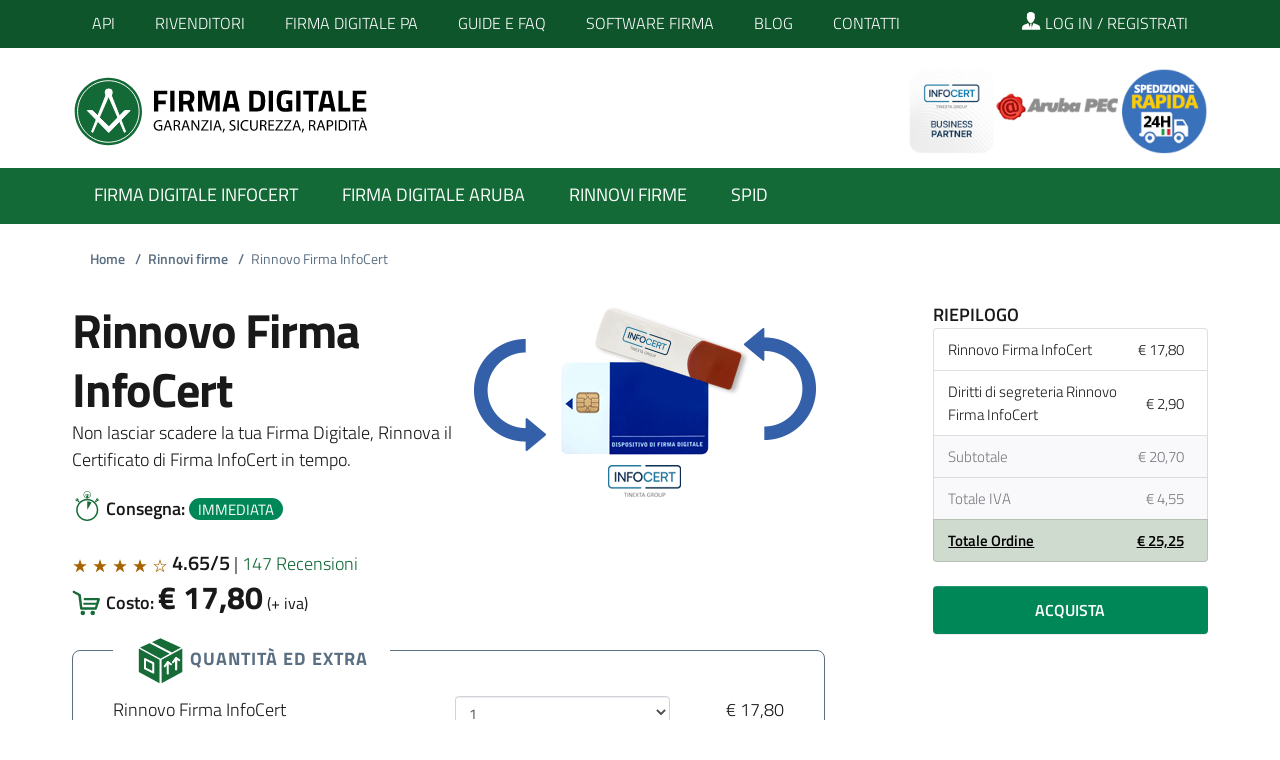

--- FILE ---
content_type: text/html; charset=UTF-8
request_url: https://www.firmadigitale.com/rinnovo/firma-digitale-infocert
body_size: 48538
content:
<!DOCTYPE html>
<html lang="it">

<head>
  <meta charset="utf-8">
  <meta http-equiv="content-type" content="text/html; charset=utf-8">
  <meta http-equiv="X-UA-Compatible" content="IE=edge">
  <meta name="viewport" content="width=device-width, initial-scale=1, shrink-to-fit=no">
  <link rel="icon" href="/favicon.ico">

  
    <link rel="preload" as="font" href="https://www.firmadigitale.com/assets/bootstrap-italia/dist/fonts/icon-line-pro/finance/webfont/fonts/finance.woff" crossorigin="anonymous">
  <meta name="theme-color" content="#136A36">
  <script type="f8a564ccaff5d8fea8671ac6-text/javascript">
    /*! jQuery v3.5.1 | (c) JS Foundation and other contributors | jquery.org/license */
!function(e,t){"use strict";"object"==typeof module&&"object"==typeof module.exports?module.exports=e.document?t(e,!0):function(e){if(!e.document)throw new Error("jQuery requires a window with a document");return t(e)}:t(e)}("undefined"!=typeof window?window:this,function(C,e){"use strict";var t=[],r=Object.getPrototypeOf,s=t.slice,g=t.flat?function(e){return t.flat.call(e)}:function(e){return t.concat.apply([],e)},u=t.push,i=t.indexOf,n={},o=n.toString,v=n.hasOwnProperty,a=v.toString,l=a.call(Object),y={},m=function(e){return"function"==typeof e&&"number"!=typeof e.nodeType},x=function(e){return null!=e&&e===e.window},E=C.document,c={type:!0,src:!0,nonce:!0,noModule:!0};function b(e,t,n){var r,i,o=(n=n||E).createElement("script");if(o.text=e,t)for(r in c)(i=t[r]||t.getAttribute&&t.getAttribute(r))&&o.setAttribute(r,i);n.head.appendChild(o).parentNode.removeChild(o)}function w(e){return null==e?e+"":"object"==typeof e||"function"==typeof e?n[o.call(e)]||"object":typeof e}var f="3.5.1",S=function(e,t){return new S.fn.init(e,t)};function p(e){var t=!!e&&"length"in e&&e.length,n=w(e);return!m(e)&&!x(e)&&("array"===n||0===t||"number"==typeof t&&0<t&&t-1 in e)}S.fn=S.prototype={jquery:f,constructor:S,length:0,toArray:function(){return s.call(this)},get:function(e){return null==e?s.call(this):e<0?this[e+this.length]:this[e]},pushStack:function(e){var t=S.merge(this.constructor(),e);return t.prevObject=this,t},each:function(e){return S.each(this,e)},map:function(n){return this.pushStack(S.map(this,function(e,t){return n.call(e,t,e)}))},slice:function(){return this.pushStack(s.apply(this,arguments))},first:function(){return this.eq(0)},last:function(){return this.eq(-1)},even:function(){return this.pushStack(S.grep(this,function(e,t){return(t+1)%2}))},odd:function(){return this.pushStack(S.grep(this,function(e,t){return t%2}))},eq:function(e){var t=this.length,n=+e+(e<0?t:0);return this.pushStack(0<=n&&n<t?[this[n]]:[])},end:function(){return this.prevObject||this.constructor()},push:u,sort:t.sort,splice:t.splice},S.extend=S.fn.extend=function(){var e,t,n,r,i,o,a=arguments[0]||{},s=1,u=arguments.length,l=!1;for("boolean"==typeof a&&(l=a,a=arguments[s]||{},s++),"object"==typeof a||m(a)||(a={}),s===u&&(a=this,s--);s<u;s++)if(null!=(e=arguments[s]))for(t in e)r=e[t],"__proto__"!==t&&a!==r&&(l&&r&&(S.isPlainObject(r)||(i=Array.isArray(r)))?(n=a[t],o=i&&!Array.isArray(n)?[]:i||S.isPlainObject(n)?n:{},i=!1,a[t]=S.extend(l,o,r)):void 0!==r&&(a[t]=r));return a},S.extend({expando:"jQuery"+(f+Math.random()).replace(/\D/g,""),isReady:!0,error:function(e){throw new Error(e)},noop:function(){},isPlainObject:function(e){var t,n;return!(!e||"[object Object]"!==o.call(e))&&(!(t=r(e))||"function"==typeof(n=v.call(t,"constructor")&&t.constructor)&&a.call(n)===l)},isEmptyObject:function(e){var t;for(t in e)return!1;return!0},globalEval:function(e,t,n){b(e,{nonce:t&&t.nonce},n)},each:function(e,t){var n,r=0;if(p(e)){for(n=e.length;r<n;r++)if(!1===t.call(e[r],r,e[r]))break}else for(r in e)if(!1===t.call(e[r],r,e[r]))break;return e},makeArray:function(e,t){var n=t||[];return null!=e&&(p(Object(e))?S.merge(n,"string"==typeof e?[e]:e):u.call(n,e)),n},inArray:function(e,t,n){return null==t?-1:i.call(t,e,n)},merge:function(e,t){for(var n=+t.length,r=0,i=e.length;r<n;r++)e[i++]=t[r];return e.length=i,e},grep:function(e,t,n){for(var r=[],i=0,o=e.length,a=!n;i<o;i++)!t(e[i],i)!==a&&r.push(e[i]);return r},map:function(e,t,n){var r,i,o=0,a=[];if(p(e))for(r=e.length;o<r;o++)null!=(i=t(e[o],o,n))&&a.push(i);else for(o in e)null!=(i=t(e[o],o,n))&&a.push(i);return g(a)},guid:1,support:y}),"function"==typeof Symbol&&(S.fn[Symbol.iterator]=t[Symbol.iterator]),S.each("Boolean Number String Function Array Date RegExp Object Error Symbol".split(" "),function(e,t){n["[object "+t+"]"]=t.toLowerCase()});var d=function(n){var e,d,b,o,i,h,f,g,w,u,l,T,C,a,E,v,s,c,y,S="sizzle"+1*new Date,p=n.document,k=0,r=0,m=ue(),x=ue(),A=ue(),N=ue(),D=function(e,t){return e===t&&(l=!0),0},j={}.hasOwnProperty,t=[],q=t.pop,L=t.push,H=t.push,O=t.slice,P=function(e,t){for(var n=0,r=e.length;n<r;n++)if(e[n]===t)return n;return-1},R="checked|selected|async|autofocus|autoplay|controls|defer|disabled|hidden|ismap|loop|multiple|open|readonly|required|scoped",M="[\\x20\\t\\r\\n\\f]",I="(?:\\\\[\\da-fA-F]{1,6}"+M+"?|\\\\[^\\r\\n\\f]|[\\w-]|[^\0-\\x7f])+",W="\\["+M+"*("+I+")(?:"+M+"*([*^$|!~]?=)"+M+"*(?:'((?:\\\\.|[^\\\\'])*)'|\"((?:\\\\.|[^\\\\\"])*)\"|("+I+"))|)"+M+"*\\]",F=":("+I+")(?:\\((('((?:\\\\.|[^\\\\'])*)'|\"((?:\\\\.|[^\\\\\"])*)\")|((?:\\\\.|[^\\\\()[\\]]|"+W+")*)|.*)\\)|)",B=new RegExp(M+"+","g"),$=new RegExp("^"+M+"+|((?:^|[^\\\\])(?:\\\\.)*)"+M+"+$","g"),_=new RegExp("^"+M+"*,"+M+"*"),z=new RegExp("^"+M+"*([>+~]|"+M+")"+M+"*"),U=new RegExp(M+"|>"),X=new RegExp(F),V=new RegExp("^"+I+"$"),G={ID:new RegExp("^#("+I+")"),CLASS:new RegExp("^\\.("+I+")"),TAG:new RegExp("^("+I+"|[*])"),ATTR:new RegExp("^"+W),PSEUDO:new RegExp("^"+F),CHILD:new RegExp("^:(only|first|last|nth|nth-last)-(child|of-type)(?:\\("+M+"*(even|odd|(([+-]|)(\\d*)n|)"+M+"*(?:([+-]|)"+M+"*(\\d+)|))"+M+"*\\)|)","i"),bool:new RegExp("^(?:"+R+")$","i"),needsContext:new RegExp("^"+M+"*[>+~]|:(even|odd|eq|gt|lt|nth|first|last)(?:\\("+M+"*((?:-\\d)?\\d*)"+M+"*\\)|)(?=[^-]|$)","i")},Y=/HTML$/i,Q=/^(?:input|select|textarea|button)$/i,J=/^h\d$/i,K=/^[^{]+\{\s*\[native \w/,Z=/^(?:#([\w-]+)|(\w+)|\.([\w-]+))$/,ee=/[+~]/,te=new RegExp("\\\\[\\da-fA-F]{1,6}"+M+"?|\\\\([^\\r\\n\\f])","g"),ne=function(e,t){var n="0x"+e.slice(1)-65536;return t||(n<0?String.fromCharCode(n+65536):String.fromCharCode(n>>10|55296,1023&n|56320))},re=/([\0-\x1f\x7f]|^-?\d)|^-$|[^\0-\x1f\x7f-\uFFFF\w-]/g,ie=function(e,t){return t?"\0"===e?"\ufffd":e.slice(0,-1)+"\\"+e.charCodeAt(e.length-1).toString(16)+" ":"\\"+e},oe=function(){T()},ae=be(function(e){return!0===e.disabled&&"fieldset"===e.nodeName.toLowerCase()},{dir:"parentNode",next:"legend"});try{H.apply(t=O.call(p.childNodes),p.childNodes),t[p.childNodes.length].nodeType}catch(e){H={apply:t.length?function(e,t){L.apply(e,O.call(t))}:function(e,t){var n=e.length,r=0;while(e[n++]=t[r++]);e.length=n-1}}}function se(t,e,n,r){var i,o,a,s,u,l,c,f=e&&e.ownerDocument,p=e?e.nodeType:9;if(n=n||[],"string"!=typeof t||!t||1!==p&&9!==p&&11!==p)return n;if(!r&&(T(e),e=e||C,E)){if(11!==p&&(u=Z.exec(t)))if(i=u[1]){if(9===p){if(!(a=e.getElementById(i)))return n;if(a.id===i)return n.push(a),n}else if(f&&(a=f.getElementById(i))&&y(e,a)&&a.id===i)return n.push(a),n}else{if(u[2])return H.apply(n,e.getElementsByTagName(t)),n;if((i=u[3])&&d.getElementsByClassName&&e.getElementsByClassName)return H.apply(n,e.getElementsByClassName(i)),n}if(d.qsa&&!N[t+" "]&&(!v||!v.test(t))&&(1!==p||"object"!==e.nodeName.toLowerCase())){if(c=t,f=e,1===p&&(U.test(t)||z.test(t))){(f=ee.test(t)&&ye(e.parentNode)||e)===e&&d.scope||((s=e.getAttribute("id"))?s=s.replace(re,ie):e.setAttribute("id",s=S)),o=(l=h(t)).length;while(o--)l[o]=(s?"#"+s:":scope")+" "+xe(l[o]);c=l.join(",")}try{return H.apply(n,f.querySelectorAll(c)),n}catch(e){N(t,!0)}finally{s===S&&e.removeAttribute("id")}}}return g(t.replace($,"$1"),e,n,r)}function ue(){var r=[];return function e(t,n){return r.push(t+" ")>b.cacheLength&&delete e[r.shift()],e[t+" "]=n}}function le(e){return e[S]=!0,e}function ce(e){var t=C.createElement("fieldset");try{return!!e(t)}catch(e){return!1}finally{t.parentNode&&t.parentNode.removeChild(t),t=null}}function fe(e,t){var n=e.split("|"),r=n.length;while(r--)b.attrHandle[n[r]]=t}function pe(e,t){var n=t&&e,r=n&&1===e.nodeType&&1===t.nodeType&&e.sourceIndex-t.sourceIndex;if(r)return r;if(n)while(n=n.nextSibling)if(n===t)return-1;return e?1:-1}function de(t){return function(e){return"input"===e.nodeName.toLowerCase()&&e.type===t}}function he(n){return function(e){var t=e.nodeName.toLowerCase();return("input"===t||"button"===t)&&e.type===n}}function ge(t){return function(e){return"form"in e?e.parentNode&&!1===e.disabled?"label"in e?"label"in e.parentNode?e.parentNode.disabled===t:e.disabled===t:e.isDisabled===t||e.isDisabled!==!t&&ae(e)===t:e.disabled===t:"label"in e&&e.disabled===t}}function ve(a){return le(function(o){return o=+o,le(function(e,t){var n,r=a([],e.length,o),i=r.length;while(i--)e[n=r[i]]&&(e[n]=!(t[n]=e[n]))})})}function ye(e){return e&&"undefined"!=typeof e.getElementsByTagName&&e}for(e in d=se.support={},i=se.isXML=function(e){var t=e.namespaceURI,n=(e.ownerDocument||e).documentElement;return!Y.test(t||n&&n.nodeName||"HTML")},T=se.setDocument=function(e){var t,n,r=e?e.ownerDocument||e:p;return r!=C&&9===r.nodeType&&r.documentElement&&(a=(C=r).documentElement,E=!i(C),p!=C&&(n=C.defaultView)&&n.top!==n&&(n.addEventListener?n.addEventListener("unload",oe,!1):n.attachEvent&&n.attachEvent("onunload",oe)),d.scope=ce(function(e){return a.appendChild(e).appendChild(C.createElement("div")),"undefined"!=typeof e.querySelectorAll&&!e.querySelectorAll(":scope fieldset div").length}),d.attributes=ce(function(e){return e.className="i",!e.getAttribute("className")}),d.getElementsByTagName=ce(function(e){return e.appendChild(C.createComment("")),!e.getElementsByTagName("*").length}),d.getElementsByClassName=K.test(C.getElementsByClassName),d.getById=ce(function(e){return a.appendChild(e).id=S,!C.getElementsByName||!C.getElementsByName(S).length}),d.getById?(b.filter.ID=function(e){var t=e.replace(te,ne);return function(e){return e.getAttribute("id")===t}},b.find.ID=function(e,t){if("undefined"!=typeof t.getElementById&&E){var n=t.getElementById(e);return n?[n]:[]}}):(b.filter.ID=function(e){var n=e.replace(te,ne);return function(e){var t="undefined"!=typeof e.getAttributeNode&&e.getAttributeNode("id");return t&&t.value===n}},b.find.ID=function(e,t){if("undefined"!=typeof t.getElementById&&E){var n,r,i,o=t.getElementById(e);if(o){if((n=o.getAttributeNode("id"))&&n.value===e)return[o];i=t.getElementsByName(e),r=0;while(o=i[r++])if((n=o.getAttributeNode("id"))&&n.value===e)return[o]}return[]}}),b.find.TAG=d.getElementsByTagName?function(e,t){return"undefined"!=typeof t.getElementsByTagName?t.getElementsByTagName(e):d.qsa?t.querySelectorAll(e):void 0}:function(e,t){var n,r=[],i=0,o=t.getElementsByTagName(e);if("*"===e){while(n=o[i++])1===n.nodeType&&r.push(n);return r}return o},b.find.CLASS=d.getElementsByClassName&&function(e,t){if("undefined"!=typeof t.getElementsByClassName&&E)return t.getElementsByClassName(e)},s=[],v=[],(d.qsa=K.test(C.querySelectorAll))&&(ce(function(e){var t;a.appendChild(e).innerHTML="<a id='"+S+"'></a><select id='"+S+"-\r\\' msallowcapture=''><option selected=''></option></select>",e.querySelectorAll("[msallowcapture^='']").length&&v.push("[*^$]="+M+"*(?:''|\"\")"),e.querySelectorAll("[selected]").length||v.push("\\["+M+"*(?:value|"+R+")"),e.querySelectorAll("[id~="+S+"-]").length||v.push("~="),(t=C.createElement("input")).setAttribute("name",""),e.appendChild(t),e.querySelectorAll("[name='']").length||v.push("\\["+M+"*name"+M+"*="+M+"*(?:''|\"\")"),e.querySelectorAll(":checked").length||v.push(":checked"),e.querySelectorAll("a#"+S+"+*").length||v.push(".#.+[+~]"),e.querySelectorAll("\\\f"),v.push("[\\r\\n\\f]")}),ce(function(e){e.innerHTML="<a href='' disabled='disabled'></a><select disabled='disabled'><option/></select>";var t=C.createElement("input");t.setAttribute("type","hidden"),e.appendChild(t).setAttribute("name","D"),e.querySelectorAll("[name=d]").length&&v.push("name"+M+"*[*^$|!~]?="),2!==e.querySelectorAll(":enabled").length&&v.push(":enabled",":disabled"),a.appendChild(e).disabled=!0,2!==e.querySelectorAll(":disabled").length&&v.push(":enabled",":disabled"),e.querySelectorAll("*,:x"),v.push(",.*:")})),(d.matchesSelector=K.test(c=a.matches||a.webkitMatchesSelector||a.mozMatchesSelector||a.oMatchesSelector||a.msMatchesSelector))&&ce(function(e){d.disconnectedMatch=c.call(e,"*"),c.call(e,"[s!='']:x"),s.push("!=",F)}),v=v.length&&new RegExp(v.join("|")),s=s.length&&new RegExp(s.join("|")),t=K.test(a.compareDocumentPosition),y=t||K.test(a.contains)?function(e,t){var n=9===e.nodeType?e.documentElement:e,r=t&&t.parentNode;return e===r||!(!r||1!==r.nodeType||!(n.contains?n.contains(r):e.compareDocumentPosition&&16&e.compareDocumentPosition(r)))}:function(e,t){if(t)while(t=t.parentNode)if(t===e)return!0;return!1},D=t?function(e,t){if(e===t)return l=!0,0;var n=!e.compareDocumentPosition-!t.compareDocumentPosition;return n||(1&(n=(e.ownerDocument||e)==(t.ownerDocument||t)?e.compareDocumentPosition(t):1)||!d.sortDetached&&t.compareDocumentPosition(e)===n?e==C||e.ownerDocument==p&&y(p,e)?-1:t==C||t.ownerDocument==p&&y(p,t)?1:u?P(u,e)-P(u,t):0:4&n?-1:1)}:function(e,t){if(e===t)return l=!0,0;var n,r=0,i=e.parentNode,o=t.parentNode,a=[e],s=[t];if(!i||!o)return e==C?-1:t==C?1:i?-1:o?1:u?P(u,e)-P(u,t):0;if(i===o)return pe(e,t);n=e;while(n=n.parentNode)a.unshift(n);n=t;while(n=n.parentNode)s.unshift(n);while(a[r]===s[r])r++;return r?pe(a[r],s[r]):a[r]==p?-1:s[r]==p?1:0}),C},se.matches=function(e,t){return se(e,null,null,t)},se.matchesSelector=function(e,t){if(T(e),d.matchesSelector&&E&&!N[t+" "]&&(!s||!s.test(t))&&(!v||!v.test(t)))try{var n=c.call(e,t);if(n||d.disconnectedMatch||e.document&&11!==e.document.nodeType)return n}catch(e){N(t,!0)}return 0<se(t,C,null,[e]).length},se.contains=function(e,t){return(e.ownerDocument||e)!=C&&T(e),y(e,t)},se.attr=function(e,t){(e.ownerDocument||e)!=C&&T(e);var n=b.attrHandle[t.toLowerCase()],r=n&&j.call(b.attrHandle,t.toLowerCase())?n(e,t,!E):void 0;return void 0!==r?r:d.attributes||!E?e.getAttribute(t):(r=e.getAttributeNode(t))&&r.specified?r.value:null},se.escape=function(e){return(e+"").replace(re,ie)},se.error=function(e){throw new Error("Syntax error, unrecognized expression: "+e)},se.uniqueSort=function(e){var t,n=[],r=0,i=0;if(l=!d.detectDuplicates,u=!d.sortStable&&e.slice(0),e.sort(D),l){while(t=e[i++])t===e[i]&&(r=n.push(i));while(r--)e.splice(n[r],1)}return u=null,e},o=se.getText=function(e){var t,n="",r=0,i=e.nodeType;if(i){if(1===i||9===i||11===i){if("string"==typeof e.textContent)return e.textContent;for(e=e.firstChild;e;e=e.nextSibling)n+=o(e)}else if(3===i||4===i)return e.nodeValue}else while(t=e[r++])n+=o(t);return n},(b=se.selectors={cacheLength:50,createPseudo:le,match:G,attrHandle:{},find:{},relative:{">":{dir:"parentNode",first:!0}," ":{dir:"parentNode"},"+":{dir:"previousSibling",first:!0},"~":{dir:"previousSibling"}},preFilter:{ATTR:function(e){return e[1]=e[1].replace(te,ne),e[3]=(e[3]||e[4]||e[5]||"").replace(te,ne),"~="===e[2]&&(e[3]=" "+e[3]+" "),e.slice(0,4)},CHILD:function(e){return e[1]=e[1].toLowerCase(),"nth"===e[1].slice(0,3)?(e[3]||se.error(e[0]),e[4]=+(e[4]?e[5]+(e[6]||1):2*("even"===e[3]||"odd"===e[3])),e[5]=+(e[7]+e[8]||"odd"===e[3])):e[3]&&se.error(e[0]),e},PSEUDO:function(e){var t,n=!e[6]&&e[2];return G.CHILD.test(e[0])?null:(e[3]?e[2]=e[4]||e[5]||"":n&&X.test(n)&&(t=h(n,!0))&&(t=n.indexOf(")",n.length-t)-n.length)&&(e[0]=e[0].slice(0,t),e[2]=n.slice(0,t)),e.slice(0,3))}},filter:{TAG:function(e){var t=e.replace(te,ne).toLowerCase();return"*"===e?function(){return!0}:function(e){return e.nodeName&&e.nodeName.toLowerCase()===t}},CLASS:function(e){var t=m[e+" "];return t||(t=new RegExp("(^|"+M+")"+e+"("+M+"|$)"))&&m(e,function(e){return t.test("string"==typeof e.className&&e.className||"undefined"!=typeof e.getAttribute&&e.getAttribute("class")||"")})},ATTR:function(n,r,i){return function(e){var t=se.attr(e,n);return null==t?"!="===r:!r||(t+="","="===r?t===i:"!="===r?t!==i:"^="===r?i&&0===t.indexOf(i):"*="===r?i&&-1<t.indexOf(i):"$="===r?i&&t.slice(-i.length)===i:"~="===r?-1<(" "+t.replace(B," ")+" ").indexOf(i):"|="===r&&(t===i||t.slice(0,i.length+1)===i+"-"))}},CHILD:function(h,e,t,g,v){var y="nth"!==h.slice(0,3),m="last"!==h.slice(-4),x="of-type"===e;return 1===g&&0===v?function(e){return!!e.parentNode}:function(e,t,n){var r,i,o,a,s,u,l=y!==m?"nextSibling":"previousSibling",c=e.parentNode,f=x&&e.nodeName.toLowerCase(),p=!n&&!x,d=!1;if(c){if(y){while(l){a=e;while(a=a[l])if(x?a.nodeName.toLowerCase()===f:1===a.nodeType)return!1;u=l="only"===h&&!u&&"nextSibling"}return!0}if(u=[m?c.firstChild:c.lastChild],m&&p){d=(s=(r=(i=(o=(a=c)[S]||(a[S]={}))[a.uniqueID]||(o[a.uniqueID]={}))[h]||[])[0]===k&&r[1])&&r[2],a=s&&c.childNodes[s];while(a=++s&&a&&a[l]||(d=s=0)||u.pop())if(1===a.nodeType&&++d&&a===e){i[h]=[k,s,d];break}}else if(p&&(d=s=(r=(i=(o=(a=e)[S]||(a[S]={}))[a.uniqueID]||(o[a.uniqueID]={}))[h]||[])[0]===k&&r[1]),!1===d)while(a=++s&&a&&a[l]||(d=s=0)||u.pop())if((x?a.nodeName.toLowerCase()===f:1===a.nodeType)&&++d&&(p&&((i=(o=a[S]||(a[S]={}))[a.uniqueID]||(o[a.uniqueID]={}))[h]=[k,d]),a===e))break;return(d-=v)===g||d%g==0&&0<=d/g}}},PSEUDO:function(e,o){var t,a=b.pseudos[e]||b.setFilters[e.toLowerCase()]||se.error("unsupported pseudo: "+e);return a[S]?a(o):1<a.length?(t=[e,e,"",o],b.setFilters.hasOwnProperty(e.toLowerCase())?le(function(e,t){var n,r=a(e,o),i=r.length;while(i--)e[n=P(e,r[i])]=!(t[n]=r[i])}):function(e){return a(e,0,t)}):a}},pseudos:{not:le(function(e){var r=[],i=[],s=f(e.replace($,"$1"));return s[S]?le(function(e,t,n,r){var i,o=s(e,null,r,[]),a=e.length;while(a--)(i=o[a])&&(e[a]=!(t[a]=i))}):function(e,t,n){return r[0]=e,s(r,null,n,i),r[0]=null,!i.pop()}}),has:le(function(t){return function(e){return 0<se(t,e).length}}),contains:le(function(t){return t=t.replace(te,ne),function(e){return-1<(e.textContent||o(e)).indexOf(t)}}),lang:le(function(n){return V.test(n||"")||se.error("unsupported lang: "+n),n=n.replace(te,ne).toLowerCase(),function(e){var t;do{if(t=E?e.lang:e.getAttribute("xml:lang")||e.getAttribute("lang"))return(t=t.toLowerCase())===n||0===t.indexOf(n+"-")}while((e=e.parentNode)&&1===e.nodeType);return!1}}),target:function(e){var t=n.location&&n.location.hash;return t&&t.slice(1)===e.id},root:function(e){return e===a},focus:function(e){return e===C.activeElement&&(!C.hasFocus||C.hasFocus())&&!!(e.type||e.href||~e.tabIndex)},enabled:ge(!1),disabled:ge(!0),checked:function(e){var t=e.nodeName.toLowerCase();return"input"===t&&!!e.checked||"option"===t&&!!e.selected},selected:function(e){return e.parentNode&&e.parentNode.selectedIndex,!0===e.selected},empty:function(e){for(e=e.firstChild;e;e=e.nextSibling)if(e.nodeType<6)return!1;return!0},parent:function(e){return!b.pseudos.empty(e)},header:function(e){return J.test(e.nodeName)},input:function(e){return Q.test(e.nodeName)},button:function(e){var t=e.nodeName.toLowerCase();return"input"===t&&"button"===e.type||"button"===t},text:function(e){var t;return"input"===e.nodeName.toLowerCase()&&"text"===e.type&&(null==(t=e.getAttribute("type"))||"text"===t.toLowerCase())},first:ve(function(){return[0]}),last:ve(function(e,t){return[t-1]}),eq:ve(function(e,t,n){return[n<0?n+t:n]}),even:ve(function(e,t){for(var n=0;n<t;n+=2)e.push(n);return e}),odd:ve(function(e,t){for(var n=1;n<t;n+=2)e.push(n);return e}),lt:ve(function(e,t,n){for(var r=n<0?n+t:t<n?t:n;0<=--r;)e.push(r);return e}),gt:ve(function(e,t,n){for(var r=n<0?n+t:n;++r<t;)e.push(r);return e})}}).pseudos.nth=b.pseudos.eq,{radio:!0,checkbox:!0,file:!0,password:!0,image:!0})b.pseudos[e]=de(e);for(e in{submit:!0,reset:!0})b.pseudos[e]=he(e);function me(){}function xe(e){for(var t=0,n=e.length,r="";t<n;t++)r+=e[t].value;return r}function be(s,e,t){var u=e.dir,l=e.next,c=l||u,f=t&&"parentNode"===c,p=r++;return e.first?function(e,t,n){while(e=e[u])if(1===e.nodeType||f)return s(e,t,n);return!1}:function(e,t,n){var r,i,o,a=[k,p];if(n){while(e=e[u])if((1===e.nodeType||f)&&s(e,t,n))return!0}else while(e=e[u])if(1===e.nodeType||f)if(i=(o=e[S]||(e[S]={}))[e.uniqueID]||(o[e.uniqueID]={}),l&&l===e.nodeName.toLowerCase())e=e[u]||e;else{if((r=i[c])&&r[0]===k&&r[1]===p)return a[2]=r[2];if((i[c]=a)[2]=s(e,t,n))return!0}return!1}}function we(i){return 1<i.length?function(e,t,n){var r=i.length;while(r--)if(!i[r](e,t,n))return!1;return!0}:i[0]}function Te(e,t,n,r,i){for(var o,a=[],s=0,u=e.length,l=null!=t;s<u;s++)(o=e[s])&&(n&&!n(o,r,i)||(a.push(o),l&&t.push(s)));return a}function Ce(d,h,g,v,y,e){return v&&!v[S]&&(v=Ce(v)),y&&!y[S]&&(y=Ce(y,e)),le(function(e,t,n,r){var i,o,a,s=[],u=[],l=t.length,c=e||function(e,t,n){for(var r=0,i=t.length;r<i;r++)se(e,t[r],n);return n}(h||"*",n.nodeType?[n]:n,[]),f=!d||!e&&h?c:Te(c,s,d,n,r),p=g?y||(e?d:l||v)?[]:t:f;if(g&&g(f,p,n,r),v){i=Te(p,u),v(i,[],n,r),o=i.length;while(o--)(a=i[o])&&(p[u[o]]=!(f[u[o]]=a))}if(e){if(y||d){if(y){i=[],o=p.length;while(o--)(a=p[o])&&i.push(f[o]=a);y(null,p=[],i,r)}o=p.length;while(o--)(a=p[o])&&-1<(i=y?P(e,a):s[o])&&(e[i]=!(t[i]=a))}}else p=Te(p===t?p.splice(l,p.length):p),y?y(null,t,p,r):H.apply(t,p)})}function Ee(e){for(var i,t,n,r=e.length,o=b.relative[e[0].type],a=o||b.relative[" "],s=o?1:0,u=be(function(e){return e===i},a,!0),l=be(function(e){return-1<P(i,e)},a,!0),c=[function(e,t,n){var r=!o&&(n||t!==w)||((i=t).nodeType?u(e,t,n):l(e,t,n));return i=null,r}];s<r;s++)if(t=b.relative[e[s].type])c=[be(we(c),t)];else{if((t=b.filter[e[s].type].apply(null,e[s].matches))[S]){for(n=++s;n<r;n++)if(b.relative[e[n].type])break;return Ce(1<s&&we(c),1<s&&xe(e.slice(0,s-1).concat({value:" "===e[s-2].type?"*":""})).replace($,"$1"),t,s<n&&Ee(e.slice(s,n)),n<r&&Ee(e=e.slice(n)),n<r&&xe(e))}c.push(t)}return we(c)}return me.prototype=b.filters=b.pseudos,b.setFilters=new me,h=se.tokenize=function(e,t){var n,r,i,o,a,s,u,l=x[e+" "];if(l)return t?0:l.slice(0);a=e,s=[],u=b.preFilter;while(a){for(o in n&&!(r=_.exec(a))||(r&&(a=a.slice(r[0].length)||a),s.push(i=[])),n=!1,(r=z.exec(a))&&(n=r.shift(),i.push({value:n,type:r[0].replace($," ")}),a=a.slice(n.length)),b.filter)!(r=G[o].exec(a))||u[o]&&!(r=u[o](r))||(n=r.shift(),i.push({value:n,type:o,matches:r}),a=a.slice(n.length));if(!n)break}return t?a.length:a?se.error(e):x(e,s).slice(0)},f=se.compile=function(e,t){var n,v,y,m,x,r,i=[],o=[],a=A[e+" "];if(!a){t||(t=h(e)),n=t.length;while(n--)(a=Ee(t[n]))[S]?i.push(a):o.push(a);(a=A(e,(v=o,m=0<(y=i).length,x=0<v.length,r=function(e,t,n,r,i){var o,a,s,u=0,l="0",c=e&&[],f=[],p=w,d=e||x&&b.find.TAG("*",i),h=k+=null==p?1:Math.random()||.1,g=d.length;for(i&&(w=t==C||t||i);l!==g&&null!=(o=d[l]);l++){if(x&&o){a=0,t||o.ownerDocument==C||(T(o),n=!E);while(s=v[a++])if(s(o,t||C,n)){r.push(o);break}i&&(k=h)}m&&((o=!s&&o)&&u--,e&&c.push(o))}if(u+=l,m&&l!==u){a=0;while(s=y[a++])s(c,f,t,n);if(e){if(0<u)while(l--)c[l]||f[l]||(f[l]=q.call(r));f=Te(f)}H.apply(r,f),i&&!e&&0<f.length&&1<u+y.length&&se.uniqueSort(r)}return i&&(k=h,w=p),c},m?le(r):r))).selector=e}return a},g=se.select=function(e,t,n,r){var i,o,a,s,u,l="function"==typeof e&&e,c=!r&&h(e=l.selector||e);if(n=n||[],1===c.length){if(2<(o=c[0]=c[0].slice(0)).length&&"ID"===(a=o[0]).type&&9===t.nodeType&&E&&b.relative[o[1].type]){if(!(t=(b.find.ID(a.matches[0].replace(te,ne),t)||[])[0]))return n;l&&(t=t.parentNode),e=e.slice(o.shift().value.length)}i=G.needsContext.test(e)?0:o.length;while(i--){if(a=o[i],b.relative[s=a.type])break;if((u=b.find[s])&&(r=u(a.matches[0].replace(te,ne),ee.test(o[0].type)&&ye(t.parentNode)||t))){if(o.splice(i,1),!(e=r.length&&xe(o)))return H.apply(n,r),n;break}}}return(l||f(e,c))(r,t,!E,n,!t||ee.test(e)&&ye(t.parentNode)||t),n},d.sortStable=S.split("").sort(D).join("")===S,d.detectDuplicates=!!l,T(),d.sortDetached=ce(function(e){return 1&e.compareDocumentPosition(C.createElement("fieldset"))}),ce(function(e){return e.innerHTML="<a href='#'></a>","#"===e.firstChild.getAttribute("href")})||fe("type|href|height|width",function(e,t,n){if(!n)return e.getAttribute(t,"type"===t.toLowerCase()?1:2)}),d.attributes&&ce(function(e){return e.innerHTML="<input/>",e.firstChild.setAttribute("value",""),""===e.firstChild.getAttribute("value")})||fe("value",function(e,t,n){if(!n&&"input"===e.nodeName.toLowerCase())return e.defaultValue}),ce(function(e){return null==e.getAttribute("disabled")})||fe(R,function(e,t,n){var r;if(!n)return!0===e[t]?t.toLowerCase():(r=e.getAttributeNode(t))&&r.specified?r.value:null}),se}(C);S.find=d,S.expr=d.selectors,S.expr[":"]=S.expr.pseudos,S.uniqueSort=S.unique=d.uniqueSort,S.text=d.getText,S.isXMLDoc=d.isXML,S.contains=d.contains,S.escapeSelector=d.escape;var h=function(e,t,n){var r=[],i=void 0!==n;while((e=e[t])&&9!==e.nodeType)if(1===e.nodeType){if(i&&S(e).is(n))break;r.push(e)}return r},T=function(e,t){for(var n=[];e;e=e.nextSibling)1===e.nodeType&&e!==t&&n.push(e);return n},k=S.expr.match.needsContext;function A(e,t){return e.nodeName&&e.nodeName.toLowerCase()===t.toLowerCase()}var N=/^<([a-z][^\/\0>:\x20\t\r\n\f]*)[\x20\t\r\n\f]*\/?>(?:<\/\1>|)$/i;function D(e,n,r){return m(n)?S.grep(e,function(e,t){return!!n.call(e,t,e)!==r}):n.nodeType?S.grep(e,function(e){return e===n!==r}):"string"!=typeof n?S.grep(e,function(e){return-1<i.call(n,e)!==r}):S.filter(n,e,r)}S.filter=function(e,t,n){var r=t[0];return n&&(e=":not("+e+")"),1===t.length&&1===r.nodeType?S.find.matchesSelector(r,e)?[r]:[]:S.find.matches(e,S.grep(t,function(e){return 1===e.nodeType}))},S.fn.extend({find:function(e){var t,n,r=this.length,i=this;if("string"!=typeof e)return this.pushStack(S(e).filter(function(){for(t=0;t<r;t++)if(S.contains(i[t],this))return!0}));for(n=this.pushStack([]),t=0;t<r;t++)S.find(e,i[t],n);return 1<r?S.uniqueSort(n):n},filter:function(e){return this.pushStack(D(this,e||[],!1))},not:function(e){return this.pushStack(D(this,e||[],!0))},is:function(e){return!!D(this,"string"==typeof e&&k.test(e)?S(e):e||[],!1).length}});var j,q=/^(?:\s*(<[\w\W]+>)[^>]*|#([\w-]+))$/;(S.fn.init=function(e,t,n){var r,i;if(!e)return this;if(n=n||j,"string"==typeof e){if(!(r="<"===e[0]&&">"===e[e.length-1]&&3<=e.length?[null,e,null]:q.exec(e))||!r[1]&&t)return!t||t.jquery?(t||n).find(e):this.constructor(t).find(e);if(r[1]){if(t=t instanceof S?t[0]:t,S.merge(this,S.parseHTML(r[1],t&&t.nodeType?t.ownerDocument||t:E,!0)),N.test(r[1])&&S.isPlainObject(t))for(r in t)m(this[r])?this[r](t[r]):this.attr(r,t[r]);return this}return(i=E.getElementById(r[2]))&&(this[0]=i,this.length=1),this}return e.nodeType?(this[0]=e,this.length=1,this):m(e)?void 0!==n.ready?n.ready(e):e(S):S.makeArray(e,this)}).prototype=S.fn,j=S(E);var L=/^(?:parents|prev(?:Until|All))/,H={children:!0,contents:!0,next:!0,prev:!0};function O(e,t){while((e=e[t])&&1!==e.nodeType);return e}S.fn.extend({has:function(e){var t=S(e,this),n=t.length;return this.filter(function(){for(var e=0;e<n;e++)if(S.contains(this,t[e]))return!0})},closest:function(e,t){var n,r=0,i=this.length,o=[],a="string"!=typeof e&&S(e);if(!k.test(e))for(;r<i;r++)for(n=this[r];n&&n!==t;n=n.parentNode)if(n.nodeType<11&&(a?-1<a.index(n):1===n.nodeType&&S.find.matchesSelector(n,e))){o.push(n);break}return this.pushStack(1<o.length?S.uniqueSort(o):o)},index:function(e){return e?"string"==typeof e?i.call(S(e),this[0]):i.call(this,e.jquery?e[0]:e):this[0]&&this[0].parentNode?this.first().prevAll().length:-1},add:function(e,t){return this.pushStack(S.uniqueSort(S.merge(this.get(),S(e,t))))},addBack:function(e){return this.add(null==e?this.prevObject:this.prevObject.filter(e))}}),S.each({parent:function(e){var t=e.parentNode;return t&&11!==t.nodeType?t:null},parents:function(e){return h(e,"parentNode")},parentsUntil:function(e,t,n){return h(e,"parentNode",n)},next:function(e){return O(e,"nextSibling")},prev:function(e){return O(e,"previousSibling")},nextAll:function(e){return h(e,"nextSibling")},prevAll:function(e){return h(e,"previousSibling")},nextUntil:function(e,t,n){return h(e,"nextSibling",n)},prevUntil:function(e,t,n){return h(e,"previousSibling",n)},siblings:function(e){return T((e.parentNode||{}).firstChild,e)},children:function(e){return T(e.firstChild)},contents:function(e){return null!=e.contentDocument&&r(e.contentDocument)?e.contentDocument:(A(e,"template")&&(e=e.content||e),S.merge([],e.childNodes))}},function(r,i){S.fn[r]=function(e,t){var n=S.map(this,i,e);return"Until"!==r.slice(-5)&&(t=e),t&&"string"==typeof t&&(n=S.filter(t,n)),1<this.length&&(H[r]||S.uniqueSort(n),L.test(r)&&n.reverse()),this.pushStack(n)}});var P=/[^\x20\t\r\n\f]+/g;function R(e){return e}function M(e){throw e}function I(e,t,n,r){var i;try{e&&m(i=e.promise)?i.call(e).done(t).fail(n):e&&m(i=e.then)?i.call(e,t,n):t.apply(void 0,[e].slice(r))}catch(e){n.apply(void 0,[e])}}S.Callbacks=function(r){var e,n;r="string"==typeof r?(e=r,n={},S.each(e.match(P)||[],function(e,t){n[t]=!0}),n):S.extend({},r);var i,t,o,a,s=[],u=[],l=-1,c=function(){for(a=a||r.once,o=i=!0;u.length;l=-1){t=u.shift();while(++l<s.length)!1===s[l].apply(t[0],t[1])&&r.stopOnFalse&&(l=s.length,t=!1)}r.memory||(t=!1),i=!1,a&&(s=t?[]:"")},f={add:function(){return s&&(t&&!i&&(l=s.length-1,u.push(t)),function n(e){S.each(e,function(e,t){m(t)?r.unique&&f.has(t)||s.push(t):t&&t.length&&"string"!==w(t)&&n(t)})}(arguments),t&&!i&&c()),this},remove:function(){return S.each(arguments,function(e,t){var n;while(-1<(n=S.inArray(t,s,n)))s.splice(n,1),n<=l&&l--}),this},has:function(e){return e?-1<S.inArray(e,s):0<s.length},empty:function(){return s&&(s=[]),this},disable:function(){return a=u=[],s=t="",this},disabled:function(){return!s},lock:function(){return a=u=[],t||i||(s=t=""),this},locked:function(){return!!a},fireWith:function(e,t){return a||(t=[e,(t=t||[]).slice?t.slice():t],u.push(t),i||c()),this},fire:function(){return f.fireWith(this,arguments),this},fired:function(){return!!o}};return f},S.extend({Deferred:function(e){var o=[["notify","progress",S.Callbacks("memory"),S.Callbacks("memory"),2],["resolve","done",S.Callbacks("once memory"),S.Callbacks("once memory"),0,"resolved"],["reject","fail",S.Callbacks("once memory"),S.Callbacks("once memory"),1,"rejected"]],i="pending",a={state:function(){return i},always:function(){return s.done(arguments).fail(arguments),this},"catch":function(e){return a.then(null,e)},pipe:function(){var i=arguments;return S.Deferred(function(r){S.each(o,function(e,t){var n=m(i[t[4]])&&i[t[4]];s[t[1]](function(){var e=n&&n.apply(this,arguments);e&&m(e.promise)?e.promise().progress(r.notify).done(r.resolve).fail(r.reject):r[t[0]+"With"](this,n?[e]:arguments)})}),i=null}).promise()},then:function(t,n,r){var u=0;function l(i,o,a,s){return function(){var n=this,r=arguments,e=function(){var e,t;if(!(i<u)){if((e=a.apply(n,r))===o.promise())throw new TypeError("Thenable self-resolution");t=e&&("object"==typeof e||"function"==typeof e)&&e.then,m(t)?s?t.call(e,l(u,o,R,s),l(u,o,M,s)):(u++,t.call(e,l(u,o,R,s),l(u,o,M,s),l(u,o,R,o.notifyWith))):(a!==R&&(n=void 0,r=[e]),(s||o.resolveWith)(n,r))}},t=s?e:function(){try{e()}catch(e){S.Deferred.exceptionHook&&S.Deferred.exceptionHook(e,t.stackTrace),u<=i+1&&(a!==M&&(n=void 0,r=[e]),o.rejectWith(n,r))}};i?t():(S.Deferred.getStackHook&&(t.stackTrace=S.Deferred.getStackHook()),C.setTimeout(t))}}return S.Deferred(function(e){o[0][3].add(l(0,e,m(r)?r:R,e.notifyWith)),o[1][3].add(l(0,e,m(t)?t:R)),o[2][3].add(l(0,e,m(n)?n:M))}).promise()},promise:function(e){return null!=e?S.extend(e,a):a}},s={};return S.each(o,function(e,t){var n=t[2],r=t[5];a[t[1]]=n.add,r&&n.add(function(){i=r},o[3-e][2].disable,o[3-e][3].disable,o[0][2].lock,o[0][3].lock),n.add(t[3].fire),s[t[0]]=function(){return s[t[0]+"With"](this===s?void 0:this,arguments),this},s[t[0]+"With"]=n.fireWith}),a.promise(s),e&&e.call(s,s),s},when:function(e){var n=arguments.length,t=n,r=Array(t),i=s.call(arguments),o=S.Deferred(),a=function(t){return function(e){r[t]=this,i[t]=1<arguments.length?s.call(arguments):e,--n||o.resolveWith(r,i)}};if(n<=1&&(I(e,o.done(a(t)).resolve,o.reject,!n),"pending"===o.state()||m(i[t]&&i[t].then)))return o.then();while(t--)I(i[t],a(t),o.reject);return o.promise()}});var W=/^(Eval|Internal|Range|Reference|Syntax|Type|URI)Error$/;S.Deferred.exceptionHook=function(e,t){C.console&&C.console.warn&&e&&W.test(e.name)&&C.console.warn("jQuery.Deferred exception: "+e.message,e.stack,t)},S.readyException=function(e){C.setTimeout(function(){throw e})};var F=S.Deferred();function B(){E.removeEventListener("DOMContentLoaded",B),C.removeEventListener("load",B),S.ready()}S.fn.ready=function(e){return F.then(e)["catch"](function(e){S.readyException(e)}),this},S.extend({isReady:!1,readyWait:1,ready:function(e){(!0===e?--S.readyWait:S.isReady)||(S.isReady=!0)!==e&&0<--S.readyWait||F.resolveWith(E,[S])}}),S.ready.then=F.then,"complete"===E.readyState||"loading"!==E.readyState&&!E.documentElement.doScroll?C.setTimeout(S.ready):(E.addEventListener("DOMContentLoaded",B),C.addEventListener("load",B));var $=function(e,t,n,r,i,o,a){var s=0,u=e.length,l=null==n;if("object"===w(n))for(s in i=!0,n)$(e,t,s,n[s],!0,o,a);else if(void 0!==r&&(i=!0,m(r)||(a=!0),l&&(a?(t.call(e,r),t=null):(l=t,t=function(e,t,n){return l.call(S(e),n)})),t))for(;s<u;s++)t(e[s],n,a?r:r.call(e[s],s,t(e[s],n)));return i?e:l?t.call(e):u?t(e[0],n):o},_=/^-ms-/,z=/-([a-z])/g;function U(e,t){return t.toUpperCase()}function X(e){return e.replace(_,"ms-").replace(z,U)}var V=function(e){return 1===e.nodeType||9===e.nodeType||!+e.nodeType};function G(){this.expando=S.expando+G.uid++}G.uid=1,G.prototype={cache:function(e){var t=e[this.expando];return t||(t={},V(e)&&(e.nodeType?e[this.expando]=t:Object.defineProperty(e,this.expando,{value:t,configurable:!0}))),t},set:function(e,t,n){var r,i=this.cache(e);if("string"==typeof t)i[X(t)]=n;else for(r in t)i[X(r)]=t[r];return i},get:function(e,t){return void 0===t?this.cache(e):e[this.expando]&&e[this.expando][X(t)]},access:function(e,t,n){return void 0===t||t&&"string"==typeof t&&void 0===n?this.get(e,t):(this.set(e,t,n),void 0!==n?n:t)},remove:function(e,t){var n,r=e[this.expando];if(void 0!==r){if(void 0!==t){n=(t=Array.isArray(t)?t.map(X):(t=X(t))in r?[t]:t.match(P)||[]).length;while(n--)delete r[t[n]]}(void 0===t||S.isEmptyObject(r))&&(e.nodeType?e[this.expando]=void 0:delete e[this.expando])}},hasData:function(e){var t=e[this.expando];return void 0!==t&&!S.isEmptyObject(t)}};var Y=new G,Q=new G,J=/^(?:\{[\w\W]*\}|\[[\w\W]*\])$/,K=/[A-Z]/g;function Z(e,t,n){var r,i;if(void 0===n&&1===e.nodeType)if(r="data-"+t.replace(K,"-$&").toLowerCase(),"string"==typeof(n=e.getAttribute(r))){try{n="true"===(i=n)||"false"!==i&&("null"===i?null:i===+i+""?+i:J.test(i)?JSON.parse(i):i)}catch(e){}Q.set(e,t,n)}else n=void 0;return n}S.extend({hasData:function(e){return Q.hasData(e)||Y.hasData(e)},data:function(e,t,n){return Q.access(e,t,n)},removeData:function(e,t){Q.remove(e,t)},_data:function(e,t,n){return Y.access(e,t,n)},_removeData:function(e,t){Y.remove(e,t)}}),S.fn.extend({data:function(n,e){var t,r,i,o=this[0],a=o&&o.attributes;if(void 0===n){if(this.length&&(i=Q.get(o),1===o.nodeType&&!Y.get(o,"hasDataAttrs"))){t=a.length;while(t--)a[t]&&0===(r=a[t].name).indexOf("data-")&&(r=X(r.slice(5)),Z(o,r,i[r]));Y.set(o,"hasDataAttrs",!0)}return i}return"object"==typeof n?this.each(function(){Q.set(this,n)}):$(this,function(e){var t;if(o&&void 0===e)return void 0!==(t=Q.get(o,n))?t:void 0!==(t=Z(o,n))?t:void 0;this.each(function(){Q.set(this,n,e)})},null,e,1<arguments.length,null,!0)},removeData:function(e){return this.each(function(){Q.remove(this,e)})}}),S.extend({queue:function(e,t,n){var r;if(e)return t=(t||"fx")+"queue",r=Y.get(e,t),n&&(!r||Array.isArray(n)?r=Y.access(e,t,S.makeArray(n)):r.push(n)),r||[]},dequeue:function(e,t){t=t||"fx";var n=S.queue(e,t),r=n.length,i=n.shift(),o=S._queueHooks(e,t);"inprogress"===i&&(i=n.shift(),r--),i&&("fx"===t&&n.unshift("inprogress"),delete o.stop,i.call(e,function(){S.dequeue(e,t)},o)),!r&&o&&o.empty.fire()},_queueHooks:function(e,t){var n=t+"queueHooks";return Y.get(e,n)||Y.access(e,n,{empty:S.Callbacks("once memory").add(function(){Y.remove(e,[t+"queue",n])})})}}),S.fn.extend({queue:function(t,n){var e=2;return"string"!=typeof t&&(n=t,t="fx",e--),arguments.length<e?S.queue(this[0],t):void 0===n?this:this.each(function(){var e=S.queue(this,t,n);S._queueHooks(this,t),"fx"===t&&"inprogress"!==e[0]&&S.dequeue(this,t)})},dequeue:function(e){return this.each(function(){S.dequeue(this,e)})},clearQueue:function(e){return this.queue(e||"fx",[])},promise:function(e,t){var n,r=1,i=S.Deferred(),o=this,a=this.length,s=function(){--r||i.resolveWith(o,[o])};"string"!=typeof e&&(t=e,e=void 0),e=e||"fx";while(a--)(n=Y.get(o[a],e+"queueHooks"))&&n.empty&&(r++,n.empty.add(s));return s(),i.promise(t)}});var ee=/[+-]?(?:\d*\.|)\d+(?:[eE][+-]?\d+|)/.source,te=new RegExp("^(?:([+-])=|)("+ee+")([a-z%]*)$","i"),ne=["Top","Right","Bottom","Left"],re=E.documentElement,ie=function(e){return S.contains(e.ownerDocument,e)},oe={composed:!0};re.getRootNode&&(ie=function(e){return S.contains(e.ownerDocument,e)||e.getRootNode(oe)===e.ownerDocument});var ae=function(e,t){return"none"===(e=t||e).style.display||""===e.style.display&&ie(e)&&"none"===S.css(e,"display")};function se(e,t,n,r){var i,o,a=20,s=r?function(){return r.cur()}:function(){return S.css(e,t,"")},u=s(),l=n&&n[3]||(S.cssNumber[t]?"":"px"),c=e.nodeType&&(S.cssNumber[t]||"px"!==l&&+u)&&te.exec(S.css(e,t));if(c&&c[3]!==l){u/=2,l=l||c[3],c=+u||1;while(a--)S.style(e,t,c+l),(1-o)*(1-(o=s()/u||.5))<=0&&(a=0),c/=o;c*=2,S.style(e,t,c+l),n=n||[]}return n&&(c=+c||+u||0,i=n[1]?c+(n[1]+1)*n[2]:+n[2],r&&(r.unit=l,r.start=c,r.end=i)),i}var ue={};function le(e,t){for(var n,r,i,o,a,s,u,l=[],c=0,f=e.length;c<f;c++)(r=e[c]).style&&(n=r.style.display,t?("none"===n&&(l[c]=Y.get(r,"display")||null,l[c]||(r.style.display="")),""===r.style.display&&ae(r)&&(l[c]=(u=a=o=void 0,a=(i=r).ownerDocument,s=i.nodeName,(u=ue[s])||(o=a.body.appendChild(a.createElement(s)),u=S.css(o,"display"),o.parentNode.removeChild(o),"none"===u&&(u="block"),ue[s]=u)))):"none"!==n&&(l[c]="none",Y.set(r,"display",n)));for(c=0;c<f;c++)null!=l[c]&&(e[c].style.display=l[c]);return e}S.fn.extend({show:function(){return le(this,!0)},hide:function(){return le(this)},toggle:function(e){return"boolean"==typeof e?e?this.show():this.hide():this.each(function(){ae(this)?S(this).show():S(this).hide()})}});var ce,fe,pe=/^(?:checkbox|radio)$/i,de=/<([a-z][^\/\0>\x20\t\r\n\f]*)/i,he=/^$|^module$|\/(?:java|ecma)script/i;ce=E.createDocumentFragment().appendChild(E.createElement("div")),(fe=E.createElement("input")).setAttribute("type","radio"),fe.setAttribute("checked","checked"),fe.setAttribute("name","t"),ce.appendChild(fe),y.checkClone=ce.cloneNode(!0).cloneNode(!0).lastChild.checked,ce.innerHTML="<textarea>x</textarea>",y.noCloneChecked=!!ce.cloneNode(!0).lastChild.defaultValue,ce.innerHTML="<option></option>",y.option=!!ce.lastChild;var ge={thead:[1,"<table>","</table>"],col:[2,"<table><colgroup>","</colgroup></table>"],tr:[2,"<table><tbody>","</tbody></table>"],td:[3,"<table><tbody><tr>","</tr></tbody></table>"],_default:[0,"",""]};function ve(e,t){var n;return n="undefined"!=typeof e.getElementsByTagName?e.getElementsByTagName(t||"*"):"undefined"!=typeof e.querySelectorAll?e.querySelectorAll(t||"*"):[],void 0===t||t&&A(e,t)?S.merge([e],n):n}function ye(e,t){for(var n=0,r=e.length;n<r;n++)Y.set(e[n],"globalEval",!t||Y.get(t[n],"globalEval"))}ge.tbody=ge.tfoot=ge.colgroup=ge.caption=ge.thead,ge.th=ge.td,y.option||(ge.optgroup=ge.option=[1,"<select multiple='multiple'>","</select>"]);var me=/<|&#?\w+;/;function xe(e,t,n,r,i){for(var o,a,s,u,l,c,f=t.createDocumentFragment(),p=[],d=0,h=e.length;d<h;d++)if((o=e[d])||0===o)if("object"===w(o))S.merge(p,o.nodeType?[o]:o);else if(me.test(o)){a=a||f.appendChild(t.createElement("div")),s=(de.exec(o)||["",""])[1].toLowerCase(),u=ge[s]||ge._default,a.innerHTML=u[1]+S.htmlPrefilter(o)+u[2],c=u[0];while(c--)a=a.lastChild;S.merge(p,a.childNodes),(a=f.firstChild).textContent=""}else p.push(t.createTextNode(o));f.textContent="",d=0;while(o=p[d++])if(r&&-1<S.inArray(o,r))i&&i.push(o);else if(l=ie(o),a=ve(f.appendChild(o),"script"),l&&ye(a),n){c=0;while(o=a[c++])he.test(o.type||"")&&n.push(o)}return f}var be=/^key/,we=/^(?:mouse|pointer|contextmenu|drag|drop)|click/,Te=/^([^.]*)(?:\.(.+)|)/;function Ce(){return!0}function Ee(){return!1}function Se(e,t){return e===function(){try{return E.activeElement}catch(e){}}()==("focus"===t)}function ke(e,t,n,r,i,o){var a,s;if("object"==typeof t){for(s in"string"!=typeof n&&(r=r||n,n=void 0),t)ke(e,s,n,r,t[s],o);return e}if(null==r&&null==i?(i=n,r=n=void 0):null==i&&("string"==typeof n?(i=r,r=void 0):(i=r,r=n,n=void 0)),!1===i)i=Ee;else if(!i)return e;return 1===o&&(a=i,(i=function(e){return S().off(e),a.apply(this,arguments)}).guid=a.guid||(a.guid=S.guid++)),e.each(function(){S.event.add(this,t,i,r,n)})}function Ae(e,i,o){o?(Y.set(e,i,!1),S.event.add(e,i,{namespace:!1,handler:function(e){var t,n,r=Y.get(this,i);if(1&e.isTrigger&&this[i]){if(r.length)(S.event.special[i]||{}).delegateType&&e.stopPropagation();else if(r=s.call(arguments),Y.set(this,i,r),t=o(this,i),this[i](),r!==(n=Y.get(this,i))||t?Y.set(this,i,!1):n={},r!==n)return e.stopImmediatePropagation(),e.preventDefault(),n.value}else r.length&&(Y.set(this,i,{value:S.event.trigger(S.extend(r[0],S.Event.prototype),r.slice(1),this)}),e.stopImmediatePropagation())}})):void 0===Y.get(e,i)&&S.event.add(e,i,Ce)}S.event={global:{},add:function(t,e,n,r,i){var o,a,s,u,l,c,f,p,d,h,g,v=Y.get(t);if(V(t)){n.handler&&(n=(o=n).handler,i=o.selector),i&&S.find.matchesSelector(re,i),n.guid||(n.guid=S.guid++),(u=v.events)||(u=v.events=Object.create(null)),(a=v.handle)||(a=v.handle=function(e){return"undefined"!=typeof S&&S.event.triggered!==e.type?S.event.dispatch.apply(t,arguments):void 0}),l=(e=(e||"").match(P)||[""]).length;while(l--)d=g=(s=Te.exec(e[l])||[])[1],h=(s[2]||"").split(".").sort(),d&&(f=S.event.special[d]||{},d=(i?f.delegateType:f.bindType)||d,f=S.event.special[d]||{},c=S.extend({type:d,origType:g,data:r,handler:n,guid:n.guid,selector:i,needsContext:i&&S.expr.match.needsContext.test(i),namespace:h.join(".")},o),(p=u[d])||((p=u[d]=[]).delegateCount=0,f.setup&&!1!==f.setup.call(t,r,h,a)||t.addEventListener&&t.addEventListener(d,a)),f.add&&(f.add.call(t,c),c.handler.guid||(c.handler.guid=n.guid)),i?p.splice(p.delegateCount++,0,c):p.push(c),S.event.global[d]=!0)}},remove:function(e,t,n,r,i){var o,a,s,u,l,c,f,p,d,h,g,v=Y.hasData(e)&&Y.get(e);if(v&&(u=v.events)){l=(t=(t||"").match(P)||[""]).length;while(l--)if(d=g=(s=Te.exec(t[l])||[])[1],h=(s[2]||"").split(".").sort(),d){f=S.event.special[d]||{},p=u[d=(r?f.delegateType:f.bindType)||d]||[],s=s[2]&&new RegExp("(^|\\.)"+h.join("\\.(?:.*\\.|)")+"(\\.|$)"),a=o=p.length;while(o--)c=p[o],!i&&g!==c.origType||n&&n.guid!==c.guid||s&&!s.test(c.namespace)||r&&r!==c.selector&&("**"!==r||!c.selector)||(p.splice(o,1),c.selector&&p.delegateCount--,f.remove&&f.remove.call(e,c));a&&!p.length&&(f.teardown&&!1!==f.teardown.call(e,h,v.handle)||S.removeEvent(e,d,v.handle),delete u[d])}else for(d in u)S.event.remove(e,d+t[l],n,r,!0);S.isEmptyObject(u)&&Y.remove(e,"handle events")}},dispatch:function(e){var t,n,r,i,o,a,s=new Array(arguments.length),u=S.event.fix(e),l=(Y.get(this,"events")||Object.create(null))[u.type]||[],c=S.event.special[u.type]||{};for(s[0]=u,t=1;t<arguments.length;t++)s[t]=arguments[t];if(u.delegateTarget=this,!c.preDispatch||!1!==c.preDispatch.call(this,u)){a=S.event.handlers.call(this,u,l),t=0;while((i=a[t++])&&!u.isPropagationStopped()){u.currentTarget=i.elem,n=0;while((o=i.handlers[n++])&&!u.isImmediatePropagationStopped())u.rnamespace&&!1!==o.namespace&&!u.rnamespace.test(o.namespace)||(u.handleObj=o,u.data=o.data,void 0!==(r=((S.event.special[o.origType]||{}).handle||o.handler).apply(i.elem,s))&&!1===(u.result=r)&&(u.preventDefault(),u.stopPropagation()))}return c.postDispatch&&c.postDispatch.call(this,u),u.result}},handlers:function(e,t){var n,r,i,o,a,s=[],u=t.delegateCount,l=e.target;if(u&&l.nodeType&&!("click"===e.type&&1<=e.button))for(;l!==this;l=l.parentNode||this)if(1===l.nodeType&&("click"!==e.type||!0!==l.disabled)){for(o=[],a={},n=0;n<u;n++)void 0===a[i=(r=t[n]).selector+" "]&&(a[i]=r.needsContext?-1<S(i,this).index(l):S.find(i,this,null,[l]).length),a[i]&&o.push(r);o.length&&s.push({elem:l,handlers:o})}return l=this,u<t.length&&s.push({elem:l,handlers:t.slice(u)}),s},addProp:function(t,e){Object.defineProperty(S.Event.prototype,t,{enumerable:!0,configurable:!0,get:m(e)?function(){if(this.originalEvent)return e(this.originalEvent)}:function(){if(this.originalEvent)return this.originalEvent[t]},set:function(e){Object.defineProperty(this,t,{enumerable:!0,configurable:!0,writable:!0,value:e})}})},fix:function(e){return e[S.expando]?e:new S.Event(e)},special:{load:{noBubble:!0},click:{setup:function(e){var t=this||e;return pe.test(t.type)&&t.click&&A(t,"input")&&Ae(t,"click",Ce),!1},trigger:function(e){var t=this||e;return pe.test(t.type)&&t.click&&A(t,"input")&&Ae(t,"click"),!0},_default:function(e){var t=e.target;return pe.test(t.type)&&t.click&&A(t,"input")&&Y.get(t,"click")||A(t,"a")}},beforeunload:{postDispatch:function(e){void 0!==e.result&&e.originalEvent&&(e.originalEvent.returnValue=e.result)}}}},S.removeEvent=function(e,t,n){e.removeEventListener&&e.removeEventListener(t,n)},S.Event=function(e,t){if(!(this instanceof S.Event))return new S.Event(e,t);e&&e.type?(this.originalEvent=e,this.type=e.type,this.isDefaultPrevented=e.defaultPrevented||void 0===e.defaultPrevented&&!1===e.returnValue?Ce:Ee,this.target=e.target&&3===e.target.nodeType?e.target.parentNode:e.target,this.currentTarget=e.currentTarget,this.relatedTarget=e.relatedTarget):this.type=e,t&&S.extend(this,t),this.timeStamp=e&&e.timeStamp||Date.now(),this[S.expando]=!0},S.Event.prototype={constructor:S.Event,isDefaultPrevented:Ee,isPropagationStopped:Ee,isImmediatePropagationStopped:Ee,isSimulated:!1,preventDefault:function(){var e=this.originalEvent;this.isDefaultPrevented=Ce,e&&!this.isSimulated&&e.preventDefault()},stopPropagation:function(){var e=this.originalEvent;this.isPropagationStopped=Ce,e&&!this.isSimulated&&e.stopPropagation()},stopImmediatePropagation:function(){var e=this.originalEvent;this.isImmediatePropagationStopped=Ce,e&&!this.isSimulated&&e.stopImmediatePropagation(),this.stopPropagation()}},S.each({altKey:!0,bubbles:!0,cancelable:!0,changedTouches:!0,ctrlKey:!0,detail:!0,eventPhase:!0,metaKey:!0,pageX:!0,pageY:!0,shiftKey:!0,view:!0,"char":!0,code:!0,charCode:!0,key:!0,keyCode:!0,button:!0,buttons:!0,clientX:!0,clientY:!0,offsetX:!0,offsetY:!0,pointerId:!0,pointerType:!0,screenX:!0,screenY:!0,targetTouches:!0,toElement:!0,touches:!0,which:function(e){var t=e.button;return null==e.which&&be.test(e.type)?null!=e.charCode?e.charCode:e.keyCode:!e.which&&void 0!==t&&we.test(e.type)?1&t?1:2&t?3:4&t?2:0:e.which}},S.event.addProp),S.each({focus:"focusin",blur:"focusout"},function(e,t){S.event.special[e]={setup:function(){return Ae(this,e,Se),!1},trigger:function(){return Ae(this,e),!0},delegateType:t}}),S.each({mouseenter:"mouseover",mouseleave:"mouseout",pointerenter:"pointerover",pointerleave:"pointerout"},function(e,i){S.event.special[e]={delegateType:i,bindType:i,handle:function(e){var t,n=e.relatedTarget,r=e.handleObj;return n&&(n===this||S.contains(this,n))||(e.type=r.origType,t=r.handler.apply(this,arguments),e.type=i),t}}}),S.fn.extend({on:function(e,t,n,r){return ke(this,e,t,n,r)},one:function(e,t,n,r){return ke(this,e,t,n,r,1)},off:function(e,t,n){var r,i;if(e&&e.preventDefault&&e.handleObj)return r=e.handleObj,S(e.delegateTarget).off(r.namespace?r.origType+"."+r.namespace:r.origType,r.selector,r.handler),this;if("object"==typeof e){for(i in e)this.off(i,t,e[i]);return this}return!1!==t&&"function"!=typeof t||(n=t,t=void 0),!1===n&&(n=Ee),this.each(function(){S.event.remove(this,e,n,t)})}});var Ne=/<script|<style|<link/i,De=/checked\s*(?:[^=]|=\s*.checked.)/i,je=/^\s*<!(?:\[CDATA\[|--)|(?:\]\]|--)>\s*$/g;function qe(e,t){return A(e,"table")&&A(11!==t.nodeType?t:t.firstChild,"tr")&&S(e).children("tbody")[0]||e}function Le(e){return e.type=(null!==e.getAttribute("type"))+"/"+e.type,e}function He(e){return"true/"===(e.type||"").slice(0,5)?e.type=e.type.slice(5):e.removeAttribute("type"),e}function Oe(e,t){var n,r,i,o,a,s;if(1===t.nodeType){if(Y.hasData(e)&&(s=Y.get(e).events))for(i in Y.remove(t,"handle events"),s)for(n=0,r=s[i].length;n<r;n++)S.event.add(t,i,s[i][n]);Q.hasData(e)&&(o=Q.access(e),a=S.extend({},o),Q.set(t,a))}}function Pe(n,r,i,o){r=g(r);var e,t,a,s,u,l,c=0,f=n.length,p=f-1,d=r[0],h=m(d);if(h||1<f&&"string"==typeof d&&!y.checkClone&&De.test(d))return n.each(function(e){var t=n.eq(e);h&&(r[0]=d.call(this,e,t.html())),Pe(t,r,i,o)});if(f&&(t=(e=xe(r,n[0].ownerDocument,!1,n,o)).firstChild,1===e.childNodes.length&&(e=t),t||o)){for(s=(a=S.map(ve(e,"script"),Le)).length;c<f;c++)u=e,c!==p&&(u=S.clone(u,!0,!0),s&&S.merge(a,ve(u,"script"))),i.call(n[c],u,c);if(s)for(l=a[a.length-1].ownerDocument,S.map(a,He),c=0;c<s;c++)u=a[c],he.test(u.type||"")&&!Y.access(u,"globalEval")&&S.contains(l,u)&&(u.src&&"module"!==(u.type||"").toLowerCase()?S._evalUrl&&!u.noModule&&S._evalUrl(u.src,{nonce:u.nonce||u.getAttribute("nonce")},l):b(u.textContent.replace(je,""),u,l))}return n}function Re(e,t,n){for(var r,i=t?S.filter(t,e):e,o=0;null!=(r=i[o]);o++)n||1!==r.nodeType||S.cleanData(ve(r)),r.parentNode&&(n&&ie(r)&&ye(ve(r,"script")),r.parentNode.removeChild(r));return e}S.extend({htmlPrefilter:function(e){return e},clone:function(e,t,n){var r,i,o,a,s,u,l,c=e.cloneNode(!0),f=ie(e);if(!(y.noCloneChecked||1!==e.nodeType&&11!==e.nodeType||S.isXMLDoc(e)))for(a=ve(c),r=0,i=(o=ve(e)).length;r<i;r++)s=o[r],u=a[r],void 0,"input"===(l=u.nodeName.toLowerCase())&&pe.test(s.type)?u.checked=s.checked:"input"!==l&&"textarea"!==l||(u.defaultValue=s.defaultValue);if(t)if(n)for(o=o||ve(e),a=a||ve(c),r=0,i=o.length;r<i;r++)Oe(o[r],a[r]);else Oe(e,c);return 0<(a=ve(c,"script")).length&&ye(a,!f&&ve(e,"script")),c},cleanData:function(e){for(var t,n,r,i=S.event.special,o=0;void 0!==(n=e[o]);o++)if(V(n)){if(t=n[Y.expando]){if(t.events)for(r in t.events)i[r]?S.event.remove(n,r):S.removeEvent(n,r,t.handle);n[Y.expando]=void 0}n[Q.expando]&&(n[Q.expando]=void 0)}}}),S.fn.extend({detach:function(e){return Re(this,e,!0)},remove:function(e){return Re(this,e)},text:function(e){return $(this,function(e){return void 0===e?S.text(this):this.empty().each(function(){1!==this.nodeType&&11!==this.nodeType&&9!==this.nodeType||(this.textContent=e)})},null,e,arguments.length)},append:function(){return Pe(this,arguments,function(e){1!==this.nodeType&&11!==this.nodeType&&9!==this.nodeType||qe(this,e).appendChild(e)})},prepend:function(){return Pe(this,arguments,function(e){if(1===this.nodeType||11===this.nodeType||9===this.nodeType){var t=qe(this,e);t.insertBefore(e,t.firstChild)}})},before:function(){return Pe(this,arguments,function(e){this.parentNode&&this.parentNode.insertBefore(e,this)})},after:function(){return Pe(this,arguments,function(e){this.parentNode&&this.parentNode.insertBefore(e,this.nextSibling)})},empty:function(){for(var e,t=0;null!=(e=this[t]);t++)1===e.nodeType&&(S.cleanData(ve(e,!1)),e.textContent="");return this},clone:function(e,t){return e=null!=e&&e,t=null==t?e:t,this.map(function(){return S.clone(this,e,t)})},html:function(e){return $(this,function(e){var t=this[0]||{},n=0,r=this.length;if(void 0===e&&1===t.nodeType)return t.innerHTML;if("string"==typeof e&&!Ne.test(e)&&!ge[(de.exec(e)||["",""])[1].toLowerCase()]){e=S.htmlPrefilter(e);try{for(;n<r;n++)1===(t=this[n]||{}).nodeType&&(S.cleanData(ve(t,!1)),t.innerHTML=e);t=0}catch(e){}}t&&this.empty().append(e)},null,e,arguments.length)},replaceWith:function(){var n=[];return Pe(this,arguments,function(e){var t=this.parentNode;S.inArray(this,n)<0&&(S.cleanData(ve(this)),t&&t.replaceChild(e,this))},n)}}),S.each({appendTo:"append",prependTo:"prepend",insertBefore:"before",insertAfter:"after",replaceAll:"replaceWith"},function(e,a){S.fn[e]=function(e){for(var t,n=[],r=S(e),i=r.length-1,o=0;o<=i;o++)t=o===i?this:this.clone(!0),S(r[o])[a](t),u.apply(n,t.get());return this.pushStack(n)}});var Me=new RegExp("^("+ee+")(?!px)[a-z%]+$","i"),Ie=function(e){var t=e.ownerDocument.defaultView;return t&&t.opener||(t=C),t.getComputedStyle(e)},We=function(e,t,n){var r,i,o={};for(i in t)o[i]=e.style[i],e.style[i]=t[i];for(i in r=n.call(e),t)e.style[i]=o[i];return r},Fe=new RegExp(ne.join("|"),"i");function Be(e,t,n){var r,i,o,a,s=e.style;return(n=n||Ie(e))&&(""!==(a=n.getPropertyValue(t)||n[t])||ie(e)||(a=S.style(e,t)),!y.pixelBoxStyles()&&Me.test(a)&&Fe.test(t)&&(r=s.width,i=s.minWidth,o=s.maxWidth,s.minWidth=s.maxWidth=s.width=a,a=n.width,s.width=r,s.minWidth=i,s.maxWidth=o)),void 0!==a?a+"":a}function $e(e,t){return{get:function(){if(!e())return(this.get=t).apply(this,arguments);delete this.get}}}!function(){function e(){if(l){u.style.cssText="position:absolute;left:-11111px;width:60px;margin-top:1px;padding:0;border:0",l.style.cssText="position:relative;display:block;box-sizing:border-box;overflow:scroll;margin:auto;border:1px;padding:1px;width:60%;top:1%",re.appendChild(u).appendChild(l);var e=C.getComputedStyle(l);n="1%"!==e.top,s=12===t(e.marginLeft),l.style.right="60%",o=36===t(e.right),r=36===t(e.width),l.style.position="absolute",i=12===t(l.offsetWidth/3),re.removeChild(u),l=null}}function t(e){return Math.round(parseFloat(e))}var n,r,i,o,a,s,u=E.createElement("div"),l=E.createElement("div");l.style&&(l.style.backgroundClip="content-box",l.cloneNode(!0).style.backgroundClip="",y.clearCloneStyle="content-box"===l.style.backgroundClip,S.extend(y,{boxSizingReliable:function(){return e(),r},pixelBoxStyles:function(){return e(),o},pixelPosition:function(){return e(),n},reliableMarginLeft:function(){return e(),s},scrollboxSize:function(){return e(),i},reliableTrDimensions:function(){var e,t,n,r;return null==a&&(e=E.createElement("table"),t=E.createElement("tr"),n=E.createElement("div"),e.style.cssText="position:absolute;left:-11111px",t.style.height="1px",n.style.height="9px",re.appendChild(e).appendChild(t).appendChild(n),r=C.getComputedStyle(t),a=3<parseInt(r.height),re.removeChild(e)),a}}))}();var _e=["Webkit","Moz","ms"],ze=E.createElement("div").style,Ue={};function Xe(e){var t=S.cssProps[e]||Ue[e];return t||(e in ze?e:Ue[e]=function(e){var t=e[0].toUpperCase()+e.slice(1),n=_e.length;while(n--)if((e=_e[n]+t)in ze)return e}(e)||e)}var Ve=/^(none|table(?!-c[ea]).+)/,Ge=/^--/,Ye={position:"absolute",visibility:"hidden",display:"block"},Qe={letterSpacing:"0",fontWeight:"400"};function Je(e,t,n){var r=te.exec(t);return r?Math.max(0,r[2]-(n||0))+(r[3]||"px"):t}function Ke(e,t,n,r,i,o){var a="width"===t?1:0,s=0,u=0;if(n===(r?"border":"content"))return 0;for(;a<4;a+=2)"margin"===n&&(u+=S.css(e,n+ne[a],!0,i)),r?("content"===n&&(u-=S.css(e,"padding"+ne[a],!0,i)),"margin"!==n&&(u-=S.css(e,"border"+ne[a]+"Width",!0,i))):(u+=S.css(e,"padding"+ne[a],!0,i),"padding"!==n?u+=S.css(e,"border"+ne[a]+"Width",!0,i):s+=S.css(e,"border"+ne[a]+"Width",!0,i));return!r&&0<=o&&(u+=Math.max(0,Math.ceil(e["offset"+t[0].toUpperCase()+t.slice(1)]-o-u-s-.5))||0),u}function Ze(e,t,n){var r=Ie(e),i=(!y.boxSizingReliable()||n)&&"border-box"===S.css(e,"boxSizing",!1,r),o=i,a=Be(e,t,r),s="offset"+t[0].toUpperCase()+t.slice(1);if(Me.test(a)){if(!n)return a;a="auto"}return(!y.boxSizingReliable()&&i||!y.reliableTrDimensions()&&A(e,"tr")||"auto"===a||!parseFloat(a)&&"inline"===S.css(e,"display",!1,r))&&e.getClientRects().length&&(i="border-box"===S.css(e,"boxSizing",!1,r),(o=s in e)&&(a=e[s])),(a=parseFloat(a)||0)+Ke(e,t,n||(i?"border":"content"),o,r,a)+"px"}function et(e,t,n,r,i){return new et.prototype.init(e,t,n,r,i)}S.extend({cssHooks:{opacity:{get:function(e,t){if(t){var n=Be(e,"opacity");return""===n?"1":n}}}},cssNumber:{animationIterationCount:!0,columnCount:!0,fillOpacity:!0,flexGrow:!0,flexShrink:!0,fontWeight:!0,gridArea:!0,gridColumn:!0,gridColumnEnd:!0,gridColumnStart:!0,gridRow:!0,gridRowEnd:!0,gridRowStart:!0,lineHeight:!0,opacity:!0,order:!0,orphans:!0,widows:!0,zIndex:!0,zoom:!0},cssProps:{},style:function(e,t,n,r){if(e&&3!==e.nodeType&&8!==e.nodeType&&e.style){var i,o,a,s=X(t),u=Ge.test(t),l=e.style;if(u||(t=Xe(s)),a=S.cssHooks[t]||S.cssHooks[s],void 0===n)return a&&"get"in a&&void 0!==(i=a.get(e,!1,r))?i:l[t];"string"===(o=typeof n)&&(i=te.exec(n))&&i[1]&&(n=se(e,t,i),o="number"),null!=n&&n==n&&("number"!==o||u||(n+=i&&i[3]||(S.cssNumber[s]?"":"px")),y.clearCloneStyle||""!==n||0!==t.indexOf("background")||(l[t]="inherit"),a&&"set"in a&&void 0===(n=a.set(e,n,r))||(u?l.setProperty(t,n):l[t]=n))}},css:function(e,t,n,r){var i,o,a,s=X(t);return Ge.test(t)||(t=Xe(s)),(a=S.cssHooks[t]||S.cssHooks[s])&&"get"in a&&(i=a.get(e,!0,n)),void 0===i&&(i=Be(e,t,r)),"normal"===i&&t in Qe&&(i=Qe[t]),""===n||n?(o=parseFloat(i),!0===n||isFinite(o)?o||0:i):i}}),S.each(["height","width"],function(e,u){S.cssHooks[u]={get:function(e,t,n){if(t)return!Ve.test(S.css(e,"display"))||e.getClientRects().length&&e.getBoundingClientRect().width?Ze(e,u,n):We(e,Ye,function(){return Ze(e,u,n)})},set:function(e,t,n){var r,i=Ie(e),o=!y.scrollboxSize()&&"absolute"===i.position,a=(o||n)&&"border-box"===S.css(e,"boxSizing",!1,i),s=n?Ke(e,u,n,a,i):0;return a&&o&&(s-=Math.ceil(e["offset"+u[0].toUpperCase()+u.slice(1)]-parseFloat(i[u])-Ke(e,u,"border",!1,i)-.5)),s&&(r=te.exec(t))&&"px"!==(r[3]||"px")&&(e.style[u]=t,t=S.css(e,u)),Je(0,t,s)}}}),S.cssHooks.marginLeft=$e(y.reliableMarginLeft,function(e,t){if(t)return(parseFloat(Be(e,"marginLeft"))||e.getBoundingClientRect().left-We(e,{marginLeft:0},function(){return e.getBoundingClientRect().left}))+"px"}),S.each({margin:"",padding:"",border:"Width"},function(i,o){S.cssHooks[i+o]={expand:function(e){for(var t=0,n={},r="string"==typeof e?e.split(" "):[e];t<4;t++)n[i+ne[t]+o]=r[t]||r[t-2]||r[0];return n}},"margin"!==i&&(S.cssHooks[i+o].set=Je)}),S.fn.extend({css:function(e,t){return $(this,function(e,t,n){var r,i,o={},a=0;if(Array.isArray(t)){for(r=Ie(e),i=t.length;a<i;a++)o[t[a]]=S.css(e,t[a],!1,r);return o}return void 0!==n?S.style(e,t,n):S.css(e,t)},e,t,1<arguments.length)}}),((S.Tween=et).prototype={constructor:et,init:function(e,t,n,r,i,o){this.elem=e,this.prop=n,this.easing=i||S.easing._default,this.options=t,this.start=this.now=this.cur(),this.end=r,this.unit=o||(S.cssNumber[n]?"":"px")},cur:function(){var e=et.propHooks[this.prop];return e&&e.get?e.get(this):et.propHooks._default.get(this)},run:function(e){var t,n=et.propHooks[this.prop];return this.options.duration?this.pos=t=S.easing[this.easing](e,this.options.duration*e,0,1,this.options.duration):this.pos=t=e,this.now=(this.end-this.start)*t+this.start,this.options.step&&this.options.step.call(this.elem,this.now,this),n&&n.set?n.set(this):et.propHooks._default.set(this),this}}).init.prototype=et.prototype,(et.propHooks={_default:{get:function(e){var t;return 1!==e.elem.nodeType||null!=e.elem[e.prop]&&null==e.elem.style[e.prop]?e.elem[e.prop]:(t=S.css(e.elem,e.prop,""))&&"auto"!==t?t:0},set:function(e){S.fx.step[e.prop]?S.fx.step[e.prop](e):1!==e.elem.nodeType||!S.cssHooks[e.prop]&&null==e.elem.style[Xe(e.prop)]?e.elem[e.prop]=e.now:S.style(e.elem,e.prop,e.now+e.unit)}}}).scrollTop=et.propHooks.scrollLeft={set:function(e){e.elem.nodeType&&e.elem.parentNode&&(e.elem[e.prop]=e.now)}},S.easing={linear:function(e){return e},swing:function(e){return.5-Math.cos(e*Math.PI)/2},_default:"swing"},S.fx=et.prototype.init,S.fx.step={};var tt,nt,rt,it,ot=/^(?:toggle|show|hide)$/,at=/queueHooks$/;function st(){nt&&(!1===E.hidden&&C.requestAnimationFrame?C.requestAnimationFrame(st):C.setTimeout(st,S.fx.interval),S.fx.tick())}function ut(){return C.setTimeout(function(){tt=void 0}),tt=Date.now()}function lt(e,t){var n,r=0,i={height:e};for(t=t?1:0;r<4;r+=2-t)i["margin"+(n=ne[r])]=i["padding"+n]=e;return t&&(i.opacity=i.width=e),i}function ct(e,t,n){for(var r,i=(ft.tweeners[t]||[]).concat(ft.tweeners["*"]),o=0,a=i.length;o<a;o++)if(r=i[o].call(n,t,e))return r}function ft(o,e,t){var n,a,r=0,i=ft.prefilters.length,s=S.Deferred().always(function(){delete u.elem}),u=function(){if(a)return!1;for(var e=tt||ut(),t=Math.max(0,l.startTime+l.duration-e),n=1-(t/l.duration||0),r=0,i=l.tweens.length;r<i;r++)l.tweens[r].run(n);return s.notifyWith(o,[l,n,t]),n<1&&i?t:(i||s.notifyWith(o,[l,1,0]),s.resolveWith(o,[l]),!1)},l=s.promise({elem:o,props:S.extend({},e),opts:S.extend(!0,{specialEasing:{},easing:S.easing._default},t),originalProperties:e,originalOptions:t,startTime:tt||ut(),duration:t.duration,tweens:[],createTween:function(e,t){var n=S.Tween(o,l.opts,e,t,l.opts.specialEasing[e]||l.opts.easing);return l.tweens.push(n),n},stop:function(e){var t=0,n=e?l.tweens.length:0;if(a)return this;for(a=!0;t<n;t++)l.tweens[t].run(1);return e?(s.notifyWith(o,[l,1,0]),s.resolveWith(o,[l,e])):s.rejectWith(o,[l,e]),this}}),c=l.props;for(!function(e,t){var n,r,i,o,a;for(n in e)if(i=t[r=X(n)],o=e[n],Array.isArray(o)&&(i=o[1],o=e[n]=o[0]),n!==r&&(e[r]=o,delete e[n]),(a=S.cssHooks[r])&&"expand"in a)for(n in o=a.expand(o),delete e[r],o)n in e||(e[n]=o[n],t[n]=i);else t[r]=i}(c,l.opts.specialEasing);r<i;r++)if(n=ft.prefilters[r].call(l,o,c,l.opts))return m(n.stop)&&(S._queueHooks(l.elem,l.opts.queue).stop=n.stop.bind(n)),n;return S.map(c,ct,l),m(l.opts.start)&&l.opts.start.call(o,l),l.progress(l.opts.progress).done(l.opts.done,l.opts.complete).fail(l.opts.fail).always(l.opts.always),S.fx.timer(S.extend(u,{elem:o,anim:l,queue:l.opts.queue})),l}S.Animation=S.extend(ft,{tweeners:{"*":[function(e,t){var n=this.createTween(e,t);return se(n.elem,e,te.exec(t),n),n}]},tweener:function(e,t){m(e)?(t=e,e=["*"]):e=e.match(P);for(var n,r=0,i=e.length;r<i;r++)n=e[r],ft.tweeners[n]=ft.tweeners[n]||[],ft.tweeners[n].unshift(t)},prefilters:[function(e,t,n){var r,i,o,a,s,u,l,c,f="width"in t||"height"in t,p=this,d={},h=e.style,g=e.nodeType&&ae(e),v=Y.get(e,"fxshow");for(r in n.queue||(null==(a=S._queueHooks(e,"fx")).unqueued&&(a.unqueued=0,s=a.empty.fire,a.empty.fire=function(){a.unqueued||s()}),a.unqueued++,p.always(function(){p.always(function(){a.unqueued--,S.queue(e,"fx").length||a.empty.fire()})})),t)if(i=t[r],ot.test(i)){if(delete t[r],o=o||"toggle"===i,i===(g?"hide":"show")){if("show"!==i||!v||void 0===v[r])continue;g=!0}d[r]=v&&v[r]||S.style(e,r)}if((u=!S.isEmptyObject(t))||!S.isEmptyObject(d))for(r in f&&1===e.nodeType&&(n.overflow=[h.overflow,h.overflowX,h.overflowY],null==(l=v&&v.display)&&(l=Y.get(e,"display")),"none"===(c=S.css(e,"display"))&&(l?c=l:(le([e],!0),l=e.style.display||l,c=S.css(e,"display"),le([e]))),("inline"===c||"inline-block"===c&&null!=l)&&"none"===S.css(e,"float")&&(u||(p.done(function(){h.display=l}),null==l&&(c=h.display,l="none"===c?"":c)),h.display="inline-block")),n.overflow&&(h.overflow="hidden",p.always(function(){h.overflow=n.overflow[0],h.overflowX=n.overflow[1],h.overflowY=n.overflow[2]})),u=!1,d)u||(v?"hidden"in v&&(g=v.hidden):v=Y.access(e,"fxshow",{display:l}),o&&(v.hidden=!g),g&&le([e],!0),p.done(function(){for(r in g||le([e]),Y.remove(e,"fxshow"),d)S.style(e,r,d[r])})),u=ct(g?v[r]:0,r,p),r in v||(v[r]=u.start,g&&(u.end=u.start,u.start=0))}],prefilter:function(e,t){t?ft.prefilters.unshift(e):ft.prefilters.push(e)}}),S.speed=function(e,t,n){var r=e&&"object"==typeof e?S.extend({},e):{complete:n||!n&&t||m(e)&&e,duration:e,easing:n&&t||t&&!m(t)&&t};return S.fx.off?r.duration=0:"number"!=typeof r.duration&&(r.duration in S.fx.speeds?r.duration=S.fx.speeds[r.duration]:r.duration=S.fx.speeds._default),null!=r.queue&&!0!==r.queue||(r.queue="fx"),r.old=r.complete,r.complete=function(){m(r.old)&&r.old.call(this),r.queue&&S.dequeue(this,r.queue)},r},S.fn.extend({fadeTo:function(e,t,n,r){return this.filter(ae).css("opacity",0).show().end().animate({opacity:t},e,n,r)},animate:function(t,e,n,r){var i=S.isEmptyObject(t),o=S.speed(e,n,r),a=function(){var e=ft(this,S.extend({},t),o);(i||Y.get(this,"finish"))&&e.stop(!0)};return a.finish=a,i||!1===o.queue?this.each(a):this.queue(o.queue,a)},stop:function(i,e,o){var a=function(e){var t=e.stop;delete e.stop,t(o)};return"string"!=typeof i&&(o=e,e=i,i=void 0),e&&this.queue(i||"fx",[]),this.each(function(){var e=!0,t=null!=i&&i+"queueHooks",n=S.timers,r=Y.get(this);if(t)r[t]&&r[t].stop&&a(r[t]);else for(t in r)r[t]&&r[t].stop&&at.test(t)&&a(r[t]);for(t=n.length;t--;)n[t].elem!==this||null!=i&&n[t].queue!==i||(n[t].anim.stop(o),e=!1,n.splice(t,1));!e&&o||S.dequeue(this,i)})},finish:function(a){return!1!==a&&(a=a||"fx"),this.each(function(){var e,t=Y.get(this),n=t[a+"queue"],r=t[a+"queueHooks"],i=S.timers,o=n?n.length:0;for(t.finish=!0,S.queue(this,a,[]),r&&r.stop&&r.stop.call(this,!0),e=i.length;e--;)i[e].elem===this&&i[e].queue===a&&(i[e].anim.stop(!0),i.splice(e,1));for(e=0;e<o;e++)n[e]&&n[e].finish&&n[e].finish.call(this);delete t.finish})}}),S.each(["toggle","show","hide"],function(e,r){var i=S.fn[r];S.fn[r]=function(e,t,n){return null==e||"boolean"==typeof e?i.apply(this,arguments):this.animate(lt(r,!0),e,t,n)}}),S.each({slideDown:lt("show"),slideUp:lt("hide"),slideToggle:lt("toggle"),fadeIn:{opacity:"show"},fadeOut:{opacity:"hide"},fadeToggle:{opacity:"toggle"}},function(e,r){S.fn[e]=function(e,t,n){return this.animate(r,e,t,n)}}),S.timers=[],S.fx.tick=function(){var e,t=0,n=S.timers;for(tt=Date.now();t<n.length;t++)(e=n[t])()||n[t]!==e||n.splice(t--,1);n.length||S.fx.stop(),tt=void 0},S.fx.timer=function(e){S.timers.push(e),S.fx.start()},S.fx.interval=13,S.fx.start=function(){nt||(nt=!0,st())},S.fx.stop=function(){nt=null},S.fx.speeds={slow:600,fast:200,_default:400},S.fn.delay=function(r,e){return r=S.fx&&S.fx.speeds[r]||r,e=e||"fx",this.queue(e,function(e,t){var n=C.setTimeout(e,r);t.stop=function(){C.clearTimeout(n)}})},rt=E.createElement("input"),it=E.createElement("select").appendChild(E.createElement("option")),rt.type="checkbox",y.checkOn=""!==rt.value,y.optSelected=it.selected,(rt=E.createElement("input")).value="t",rt.type="radio",y.radioValue="t"===rt.value;var pt,dt=S.expr.attrHandle;S.fn.extend({attr:function(e,t){return $(this,S.attr,e,t,1<arguments.length)},removeAttr:function(e){return this.each(function(){S.removeAttr(this,e)})}}),S.extend({attr:function(e,t,n){var r,i,o=e.nodeType;if(3!==o&&8!==o&&2!==o)return"undefined"==typeof e.getAttribute?S.prop(e,t,n):(1===o&&S.isXMLDoc(e)||(i=S.attrHooks[t.toLowerCase()]||(S.expr.match.bool.test(t)?pt:void 0)),void 0!==n?null===n?void S.removeAttr(e,t):i&&"set"in i&&void 0!==(r=i.set(e,n,t))?r:(e.setAttribute(t,n+""),n):i&&"get"in i&&null!==(r=i.get(e,t))?r:null==(r=S.find.attr(e,t))?void 0:r)},attrHooks:{type:{set:function(e,t){if(!y.radioValue&&"radio"===t&&A(e,"input")){var n=e.value;return e.setAttribute("type",t),n&&(e.value=n),t}}}},removeAttr:function(e,t){var n,r=0,i=t&&t.match(P);if(i&&1===e.nodeType)while(n=i[r++])e.removeAttribute(n)}}),pt={set:function(e,t,n){return!1===t?S.removeAttr(e,n):e.setAttribute(n,n),n}},S.each(S.expr.match.bool.source.match(/\w+/g),function(e,t){var a=dt[t]||S.find.attr;dt[t]=function(e,t,n){var r,i,o=t.toLowerCase();return n||(i=dt[o],dt[o]=r,r=null!=a(e,t,n)?o:null,dt[o]=i),r}});var ht=/^(?:input|select|textarea|button)$/i,gt=/^(?:a|area)$/i;function vt(e){return(e.match(P)||[]).join(" ")}function yt(e){return e.getAttribute&&e.getAttribute("class")||""}function mt(e){return Array.isArray(e)?e:"string"==typeof e&&e.match(P)||[]}S.fn.extend({prop:function(e,t){return $(this,S.prop,e,t,1<arguments.length)},removeProp:function(e){return this.each(function(){delete this[S.propFix[e]||e]})}}),S.extend({prop:function(e,t,n){var r,i,o=e.nodeType;if(3!==o&&8!==o&&2!==o)return 1===o&&S.isXMLDoc(e)||(t=S.propFix[t]||t,i=S.propHooks[t]),void 0!==n?i&&"set"in i&&void 0!==(r=i.set(e,n,t))?r:e[t]=n:i&&"get"in i&&null!==(r=i.get(e,t))?r:e[t]},propHooks:{tabIndex:{get:function(e){var t=S.find.attr(e,"tabindex");return t?parseInt(t,10):ht.test(e.nodeName)||gt.test(e.nodeName)&&e.href?0:-1}}},propFix:{"for":"htmlFor","class":"className"}}),y.optSelected||(S.propHooks.selected={get:function(e){var t=e.parentNode;return t&&t.parentNode&&t.parentNode.selectedIndex,null},set:function(e){var t=e.parentNode;t&&(t.selectedIndex,t.parentNode&&t.parentNode.selectedIndex)}}),S.each(["tabIndex","readOnly","maxLength","cellSpacing","cellPadding","rowSpan","colSpan","useMap","frameBorder","contentEditable"],function(){S.propFix[this.toLowerCase()]=this}),S.fn.extend({addClass:function(t){var e,n,r,i,o,a,s,u=0;if(m(t))return this.each(function(e){S(this).addClass(t.call(this,e,yt(this)))});if((e=mt(t)).length)while(n=this[u++])if(i=yt(n),r=1===n.nodeType&&" "+vt(i)+" "){a=0;while(o=e[a++])r.indexOf(" "+o+" ")<0&&(r+=o+" ");i!==(s=vt(r))&&n.setAttribute("class",s)}return this},removeClass:function(t){var e,n,r,i,o,a,s,u=0;if(m(t))return this.each(function(e){S(this).removeClass(t.call(this,e,yt(this)))});if(!arguments.length)return this.attr("class","");if((e=mt(t)).length)while(n=this[u++])if(i=yt(n),r=1===n.nodeType&&" "+vt(i)+" "){a=0;while(o=e[a++])while(-1<r.indexOf(" "+o+" "))r=r.replace(" "+o+" "," ");i!==(s=vt(r))&&n.setAttribute("class",s)}return this},toggleClass:function(i,t){var o=typeof i,a="string"===o||Array.isArray(i);return"boolean"==typeof t&&a?t?this.addClass(i):this.removeClass(i):m(i)?this.each(function(e){S(this).toggleClass(i.call(this,e,yt(this),t),t)}):this.each(function(){var e,t,n,r;if(a){t=0,n=S(this),r=mt(i);while(e=r[t++])n.hasClass(e)?n.removeClass(e):n.addClass(e)}else void 0!==i&&"boolean"!==o||((e=yt(this))&&Y.set(this,"__className__",e),this.setAttribute&&this.setAttribute("class",e||!1===i?"":Y.get(this,"__className__")||""))})},hasClass:function(e){var t,n,r=0;t=" "+e+" ";while(n=this[r++])if(1===n.nodeType&&-1<(" "+vt(yt(n))+" ").indexOf(t))return!0;return!1}});var xt=/\r/g;S.fn.extend({val:function(n){var r,e,i,t=this[0];return arguments.length?(i=m(n),this.each(function(e){var t;1===this.nodeType&&(null==(t=i?n.call(this,e,S(this).val()):n)?t="":"number"==typeof t?t+="":Array.isArray(t)&&(t=S.map(t,function(e){return null==e?"":e+""})),(r=S.valHooks[this.type]||S.valHooks[this.nodeName.toLowerCase()])&&"set"in r&&void 0!==r.set(this,t,"value")||(this.value=t))})):t?(r=S.valHooks[t.type]||S.valHooks[t.nodeName.toLowerCase()])&&"get"in r&&void 0!==(e=r.get(t,"value"))?e:"string"==typeof(e=t.value)?e.replace(xt,""):null==e?"":e:void 0}}),S.extend({valHooks:{option:{get:function(e){var t=S.find.attr(e,"value");return null!=t?t:vt(S.text(e))}},select:{get:function(e){var t,n,r,i=e.options,o=e.selectedIndex,a="select-one"===e.type,s=a?null:[],u=a?o+1:i.length;for(r=o<0?u:a?o:0;r<u;r++)if(((n=i[r]).selected||r===o)&&!n.disabled&&(!n.parentNode.disabled||!A(n.parentNode,"optgroup"))){if(t=S(n).val(),a)return t;s.push(t)}return s},set:function(e,t){var n,r,i=e.options,o=S.makeArray(t),a=i.length;while(a--)((r=i[a]).selected=-1<S.inArray(S.valHooks.option.get(r),o))&&(n=!0);return n||(e.selectedIndex=-1),o}}}}),S.each(["radio","checkbox"],function(){S.valHooks[this]={set:function(e,t){if(Array.isArray(t))return e.checked=-1<S.inArray(S(e).val(),t)}},y.checkOn||(S.valHooks[this].get=function(e){return null===e.getAttribute("value")?"on":e.value})}),y.focusin="onfocusin"in C;var bt=/^(?:focusinfocus|focusoutblur)$/,wt=function(e){e.stopPropagation()};S.extend(S.event,{trigger:function(e,t,n,r){var i,o,a,s,u,l,c,f,p=[n||E],d=v.call(e,"type")?e.type:e,h=v.call(e,"namespace")?e.namespace.split("."):[];if(o=f=a=n=n||E,3!==n.nodeType&&8!==n.nodeType&&!bt.test(d+S.event.triggered)&&(-1<d.indexOf(".")&&(d=(h=d.split(".")).shift(),h.sort()),u=d.indexOf(":")<0&&"on"+d,(e=e[S.expando]?e:new S.Event(d,"object"==typeof e&&e)).isTrigger=r?2:3,e.namespace=h.join("."),e.rnamespace=e.namespace?new RegExp("(^|\\.)"+h.join("\\.(?:.*\\.|)")+"(\\.|$)"):null,e.result=void 0,e.target||(e.target=n),t=null==t?[e]:S.makeArray(t,[e]),c=S.event.special[d]||{},r||!c.trigger||!1!==c.trigger.apply(n,t))){if(!r&&!c.noBubble&&!x(n)){for(s=c.delegateType||d,bt.test(s+d)||(o=o.parentNode);o;o=o.parentNode)p.push(o),a=o;a===(n.ownerDocument||E)&&p.push(a.defaultView||a.parentWindow||C)}i=0;while((o=p[i++])&&!e.isPropagationStopped())f=o,e.type=1<i?s:c.bindType||d,(l=(Y.get(o,"events")||Object.create(null))[e.type]&&Y.get(o,"handle"))&&l.apply(o,t),(l=u&&o[u])&&l.apply&&V(o)&&(e.result=l.apply(o,t),!1===e.result&&e.preventDefault());return e.type=d,r||e.isDefaultPrevented()||c._default&&!1!==c._default.apply(p.pop(),t)||!V(n)||u&&m(n[d])&&!x(n)&&((a=n[u])&&(n[u]=null),S.event.triggered=d,e.isPropagationStopped()&&f.addEventListener(d,wt),n[d](),e.isPropagationStopped()&&f.removeEventListener(d,wt),S.event.triggered=void 0,a&&(n[u]=a)),e.result}},simulate:function(e,t,n){var r=S.extend(new S.Event,n,{type:e,isSimulated:!0});S.event.trigger(r,null,t)}}),S.fn.extend({trigger:function(e,t){return this.each(function(){S.event.trigger(e,t,this)})},triggerHandler:function(e,t){var n=this[0];if(n)return S.event.trigger(e,t,n,!0)}}),y.focusin||S.each({focus:"focusin",blur:"focusout"},function(n,r){var i=function(e){S.event.simulate(r,e.target,S.event.fix(e))};S.event.special[r]={setup:function(){var e=this.ownerDocument||this.document||this,t=Y.access(e,r);t||e.addEventListener(n,i,!0),Y.access(e,r,(t||0)+1)},teardown:function(){var e=this.ownerDocument||this.document||this,t=Y.access(e,r)-1;t?Y.access(e,r,t):(e.removeEventListener(n,i,!0),Y.remove(e,r))}}});var Tt=C.location,Ct={guid:Date.now()},Et=/\?/;S.parseXML=function(e){var t;if(!e||"string"!=typeof e)return null;try{t=(new C.DOMParser).parseFromString(e,"text/xml")}catch(e){t=void 0}return t&&!t.getElementsByTagName("parsererror").length||S.error("Invalid XML: "+e),t};var St=/\[\]$/,kt=/\r?\n/g,At=/^(?:submit|button|image|reset|file)$/i,Nt=/^(?:input|select|textarea|keygen)/i;function Dt(n,e,r,i){var t;if(Array.isArray(e))S.each(e,function(e,t){r||St.test(n)?i(n,t):Dt(n+"["+("object"==typeof t&&null!=t?e:"")+"]",t,r,i)});else if(r||"object"!==w(e))i(n,e);else for(t in e)Dt(n+"["+t+"]",e[t],r,i)}S.param=function(e,t){var n,r=[],i=function(e,t){var n=m(t)?t():t;r[r.length]=encodeURIComponent(e)+"="+encodeURIComponent(null==n?"":n)};if(null==e)return"";if(Array.isArray(e)||e.jquery&&!S.isPlainObject(e))S.each(e,function(){i(this.name,this.value)});else for(n in e)Dt(n,e[n],t,i);return r.join("&")},S.fn.extend({serialize:function(){return S.param(this.serializeArray())},serializeArray:function(){return this.map(function(){var e=S.prop(this,"elements");return e?S.makeArray(e):this}).filter(function(){var e=this.type;return this.name&&!S(this).is(":disabled")&&Nt.test(this.nodeName)&&!At.test(e)&&(this.checked||!pe.test(e))}).map(function(e,t){var n=S(this).val();return null==n?null:Array.isArray(n)?S.map(n,function(e){return{name:t.name,value:e.replace(kt,"\r\n")}}):{name:t.name,value:n.replace(kt,"\r\n")}}).get()}});var jt=/%20/g,qt=/#.*$/,Lt=/([?&])_=[^&]*/,Ht=/^(.*?):[ \t]*([^\r\n]*)$/gm,Ot=/^(?:GET|HEAD)$/,Pt=/^\/\//,Rt={},Mt={},It="*/".concat("*"),Wt=E.createElement("a");function Ft(o){return function(e,t){"string"!=typeof e&&(t=e,e="*");var n,r=0,i=e.toLowerCase().match(P)||[];if(m(t))while(n=i[r++])"+"===n[0]?(n=n.slice(1)||"*",(o[n]=o[n]||[]).unshift(t)):(o[n]=o[n]||[]).push(t)}}function Bt(t,i,o,a){var s={},u=t===Mt;function l(e){var r;return s[e]=!0,S.each(t[e]||[],function(e,t){var n=t(i,o,a);return"string"!=typeof n||u||s[n]?u?!(r=n):void 0:(i.dataTypes.unshift(n),l(n),!1)}),r}return l(i.dataTypes[0])||!s["*"]&&l("*")}function $t(e,t){var n,r,i=S.ajaxSettings.flatOptions||{};for(n in t)void 0!==t[n]&&((i[n]?e:r||(r={}))[n]=t[n]);return r&&S.extend(!0,e,r),e}Wt.href=Tt.href,S.extend({active:0,lastModified:{},etag:{},ajaxSettings:{url:Tt.href,type:"GET",isLocal:/^(?:about|app|app-storage|.+-extension|file|res|widget):$/.test(Tt.protocol),global:!0,processData:!0,async:!0,contentType:"application/x-www-form-urlencoded; charset=UTF-8",accepts:{"*":It,text:"text/plain",html:"text/html",xml:"application/xml, text/xml",json:"application/json, text/javascript"},contents:{xml:/\bxml\b/,html:/\bhtml/,json:/\bjson\b/},responseFields:{xml:"responseXML",text:"responseText",json:"responseJSON"},converters:{"* text":String,"text html":!0,"text json":JSON.parse,"text xml":S.parseXML},flatOptions:{url:!0,context:!0}},ajaxSetup:function(e,t){return t?$t($t(e,S.ajaxSettings),t):$t(S.ajaxSettings,e)},ajaxPrefilter:Ft(Rt),ajaxTransport:Ft(Mt),ajax:function(e,t){"object"==typeof e&&(t=e,e=void 0),t=t||{};var c,f,p,n,d,r,h,g,i,o,v=S.ajaxSetup({},t),y=v.context||v,m=v.context&&(y.nodeType||y.jquery)?S(y):S.event,x=S.Deferred(),b=S.Callbacks("once memory"),w=v.statusCode||{},a={},s={},u="canceled",T={readyState:0,getResponseHeader:function(e){var t;if(h){if(!n){n={};while(t=Ht.exec(p))n[t[1].toLowerCase()+" "]=(n[t[1].toLowerCase()+" "]||[]).concat(t[2])}t=n[e.toLowerCase()+" "]}return null==t?null:t.join(", ")},getAllResponseHeaders:function(){return h?p:null},setRequestHeader:function(e,t){return null==h&&(e=s[e.toLowerCase()]=s[e.toLowerCase()]||e,a[e]=t),this},overrideMimeType:function(e){return null==h&&(v.mimeType=e),this},statusCode:function(e){var t;if(e)if(h)T.always(e[T.status]);else for(t in e)w[t]=[w[t],e[t]];return this},abort:function(e){var t=e||u;return c&&c.abort(t),l(0,t),this}};if(x.promise(T),v.url=((e||v.url||Tt.href)+"").replace(Pt,Tt.protocol+"//"),v.type=t.method||t.type||v.method||v.type,v.dataTypes=(v.dataType||"*").toLowerCase().match(P)||[""],null==v.crossDomain){r=E.createElement("a");try{r.href=v.url,r.href=r.href,v.crossDomain=Wt.protocol+"//"+Wt.host!=r.protocol+"//"+r.host}catch(e){v.crossDomain=!0}}if(v.data&&v.processData&&"string"!=typeof v.data&&(v.data=S.param(v.data,v.traditional)),Bt(Rt,v,t,T),h)return T;for(i in(g=S.event&&v.global)&&0==S.active++&&S.event.trigger("ajaxStart"),v.type=v.type.toUpperCase(),v.hasContent=!Ot.test(v.type),f=v.url.replace(qt,""),v.hasContent?v.data&&v.processData&&0===(v.contentType||"").indexOf("application/x-www-form-urlencoded")&&(v.data=v.data.replace(jt,"+")):(o=v.url.slice(f.length),v.data&&(v.processData||"string"==typeof v.data)&&(f+=(Et.test(f)?"&":"?")+v.data,delete v.data),!1===v.cache&&(f=f.replace(Lt,"$1"),o=(Et.test(f)?"&":"?")+"_="+Ct.guid+++o),v.url=f+o),v.ifModified&&(S.lastModified[f]&&T.setRequestHeader("If-Modified-Since",S.lastModified[f]),S.etag[f]&&T.setRequestHeader("If-None-Match",S.etag[f])),(v.data&&v.hasContent&&!1!==v.contentType||t.contentType)&&T.setRequestHeader("Content-Type",v.contentType),T.setRequestHeader("Accept",v.dataTypes[0]&&v.accepts[v.dataTypes[0]]?v.accepts[v.dataTypes[0]]+("*"!==v.dataTypes[0]?", "+It+"; q=0.01":""):v.accepts["*"]),v.headers)T.setRequestHeader(i,v.headers[i]);if(v.beforeSend&&(!1===v.beforeSend.call(y,T,v)||h))return T.abort();if(u="abort",b.add(v.complete),T.done(v.success),T.fail(v.error),c=Bt(Mt,v,t,T)){if(T.readyState=1,g&&m.trigger("ajaxSend",[T,v]),h)return T;v.async&&0<v.timeout&&(d=C.setTimeout(function(){T.abort("timeout")},v.timeout));try{h=!1,c.send(a,l)}catch(e){if(h)throw e;l(-1,e)}}else l(-1,"No Transport");function l(e,t,n,r){var i,o,a,s,u,l=t;h||(h=!0,d&&C.clearTimeout(d),c=void 0,p=r||"",T.readyState=0<e?4:0,i=200<=e&&e<300||304===e,n&&(s=function(e,t,n){var r,i,o,a,s=e.contents,u=e.dataTypes;while("*"===u[0])u.shift(),void 0===r&&(r=e.mimeType||t.getResponseHeader("Content-Type"));if(r)for(i in s)if(s[i]&&s[i].test(r)){u.unshift(i);break}if(u[0]in n)o=u[0];else{for(i in n){if(!u[0]||e.converters[i+" "+u[0]]){o=i;break}a||(a=i)}o=o||a}if(o)return o!==u[0]&&u.unshift(o),n[o]}(v,T,n)),!i&&-1<S.inArray("script",v.dataTypes)&&(v.converters["text script"]=function(){}),s=function(e,t,n,r){var i,o,a,s,u,l={},c=e.dataTypes.slice();if(c[1])for(a in e.converters)l[a.toLowerCase()]=e.converters[a];o=c.shift();while(o)if(e.responseFields[o]&&(n[e.responseFields[o]]=t),!u&&r&&e.dataFilter&&(t=e.dataFilter(t,e.dataType)),u=o,o=c.shift())if("*"===o)o=u;else if("*"!==u&&u!==o){if(!(a=l[u+" "+o]||l["* "+o]))for(i in l)if((s=i.split(" "))[1]===o&&(a=l[u+" "+s[0]]||l["* "+s[0]])){!0===a?a=l[i]:!0!==l[i]&&(o=s[0],c.unshift(s[1]));break}if(!0!==a)if(a&&e["throws"])t=a(t);else try{t=a(t)}catch(e){return{state:"parsererror",error:a?e:"No conversion from "+u+" to "+o}}}return{state:"success",data:t}}(v,s,T,i),i?(v.ifModified&&((u=T.getResponseHeader("Last-Modified"))&&(S.lastModified[f]=u),(u=T.getResponseHeader("etag"))&&(S.etag[f]=u)),204===e||"HEAD"===v.type?l="nocontent":304===e?l="notmodified":(l=s.state,o=s.data,i=!(a=s.error))):(a=l,!e&&l||(l="error",e<0&&(e=0))),T.status=e,T.statusText=(t||l)+"",i?x.resolveWith(y,[o,l,T]):x.rejectWith(y,[T,l,a]),T.statusCode(w),w=void 0,g&&m.trigger(i?"ajaxSuccess":"ajaxError",[T,v,i?o:a]),b.fireWith(y,[T,l]),g&&(m.trigger("ajaxComplete",[T,v]),--S.active||S.event.trigger("ajaxStop")))}return T},getJSON:function(e,t,n){return S.get(e,t,n,"json")},getScript:function(e,t){return S.get(e,void 0,t,"script")}}),S.each(["get","post"],function(e,i){S[i]=function(e,t,n,r){return m(t)&&(r=r||n,n=t,t=void 0),S.ajax(S.extend({url:e,type:i,dataType:r,data:t,success:n},S.isPlainObject(e)&&e))}}),S.ajaxPrefilter(function(e){var t;for(t in e.headers)"content-type"===t.toLowerCase()&&(e.contentType=e.headers[t]||"")}),S._evalUrl=function(e,t,n){return S.ajax({url:e,type:"GET",dataType:"script",cache:!0,async:!1,global:!1,converters:{"text script":function(){}},dataFilter:function(e){S.globalEval(e,t,n)}})},S.fn.extend({wrapAll:function(e){var t;return this[0]&&(m(e)&&(e=e.call(this[0])),t=S(e,this[0].ownerDocument).eq(0).clone(!0),this[0].parentNode&&t.insertBefore(this[0]),t.map(function(){var e=this;while(e.firstElementChild)e=e.firstElementChild;return e}).append(this)),this},wrapInner:function(n){return m(n)?this.each(function(e){S(this).wrapInner(n.call(this,e))}):this.each(function(){var e=S(this),t=e.contents();t.length?t.wrapAll(n):e.append(n)})},wrap:function(t){var n=m(t);return this.each(function(e){S(this).wrapAll(n?t.call(this,e):t)})},unwrap:function(e){return this.parent(e).not("body").each(function(){S(this).replaceWith(this.childNodes)}),this}}),S.expr.pseudos.hidden=function(e){return!S.expr.pseudos.visible(e)},S.expr.pseudos.visible=function(e){return!!(e.offsetWidth||e.offsetHeight||e.getClientRects().length)},S.ajaxSettings.xhr=function(){try{return new C.XMLHttpRequest}catch(e){}};var _t={0:200,1223:204},zt=S.ajaxSettings.xhr();y.cors=!!zt&&"withCredentials"in zt,y.ajax=zt=!!zt,S.ajaxTransport(function(i){var o,a;if(y.cors||zt&&!i.crossDomain)return{send:function(e,t){var n,r=i.xhr();if(r.open(i.type,i.url,i.async,i.username,i.password),i.xhrFields)for(n in i.xhrFields)r[n]=i.xhrFields[n];for(n in i.mimeType&&r.overrideMimeType&&r.overrideMimeType(i.mimeType),i.crossDomain||e["X-Requested-With"]||(e["X-Requested-With"]="XMLHttpRequest"),e)r.setRequestHeader(n,e[n]);o=function(e){return function(){o&&(o=a=r.onload=r.onerror=r.onabort=r.ontimeout=r.onreadystatechange=null,"abort"===e?r.abort():"error"===e?"number"!=typeof r.status?t(0,"error"):t(r.status,r.statusText):t(_t[r.status]||r.status,r.statusText,"text"!==(r.responseType||"text")||"string"!=typeof r.responseText?{binary:r.response}:{text:r.responseText},r.getAllResponseHeaders()))}},r.onload=o(),a=r.onerror=r.ontimeout=o("error"),void 0!==r.onabort?r.onabort=a:r.onreadystatechange=function(){4===r.readyState&&C.setTimeout(function(){o&&a()})},o=o("abort");try{r.send(i.hasContent&&i.data||null)}catch(e){if(o)throw e}},abort:function(){o&&o()}}}),S.ajaxPrefilter(function(e){e.crossDomain&&(e.contents.script=!1)}),S.ajaxSetup({accepts:{script:"text/javascript, application/javascript, application/ecmascript, application/x-ecmascript"},contents:{script:/\b(?:java|ecma)script\b/},converters:{"text script":function(e){return S.globalEval(e),e}}}),S.ajaxPrefilter("script",function(e){void 0===e.cache&&(e.cache=!1),e.crossDomain&&(e.type="GET")}),S.ajaxTransport("script",function(n){var r,i;if(n.crossDomain||n.scriptAttrs)return{send:function(e,t){r=S("<script>").attr(n.scriptAttrs||{}).prop({charset:n.scriptCharset,src:n.url}).on("load error",i=function(e){r.remove(),i=null,e&&t("error"===e.type?404:200,e.type)}),E.head.appendChild(r[0])},abort:function(){i&&i()}}});var Ut,Xt=[],Vt=/(=)\?(?=&|$)|\?\?/;S.ajaxSetup({jsonp:"callback",jsonpCallback:function(){var e=Xt.pop()||S.expando+"_"+Ct.guid++;return this[e]=!0,e}}),S.ajaxPrefilter("json jsonp",function(e,t,n){var r,i,o,a=!1!==e.jsonp&&(Vt.test(e.url)?"url":"string"==typeof e.data&&0===(e.contentType||"").indexOf("application/x-www-form-urlencoded")&&Vt.test(e.data)&&"data");if(a||"jsonp"===e.dataTypes[0])return r=e.jsonpCallback=m(e.jsonpCallback)?e.jsonpCallback():e.jsonpCallback,a?e[a]=e[a].replace(Vt,"$1"+r):!1!==e.jsonp&&(e.url+=(Et.test(e.url)?"&":"?")+e.jsonp+"="+r),e.converters["script json"]=function(){return o||S.error(r+" was not called"),o[0]},e.dataTypes[0]="json",i=C[r],C[r]=function(){o=arguments},n.always(function(){void 0===i?S(C).removeProp(r):C[r]=i,e[r]&&(e.jsonpCallback=t.jsonpCallback,Xt.push(r)),o&&m(i)&&i(o[0]),o=i=void 0}),"script"}),y.createHTMLDocument=((Ut=E.implementation.createHTMLDocument("").body).innerHTML="<form></form><form></form>",2===Ut.childNodes.length),S.parseHTML=function(e,t,n){return"string"!=typeof e?[]:("boolean"==typeof t&&(n=t,t=!1),t||(y.createHTMLDocument?((r=(t=E.implementation.createHTMLDocument("")).createElement("base")).href=E.location.href,t.head.appendChild(r)):t=E),o=!n&&[],(i=N.exec(e))?[t.createElement(i[1])]:(i=xe([e],t,o),o&&o.length&&S(o).remove(),S.merge([],i.childNodes)));var r,i,o},S.fn.load=function(e,t,n){var r,i,o,a=this,s=e.indexOf(" ");return-1<s&&(r=vt(e.slice(s)),e=e.slice(0,s)),m(t)?(n=t,t=void 0):t&&"object"==typeof t&&(i="POST"),0<a.length&&S.ajax({url:e,type:i||"GET",dataType:"html",data:t}).done(function(e){o=arguments,a.html(r?S("<div>").append(S.parseHTML(e)).find(r):e)}).always(n&&function(e,t){a.each(function(){n.apply(this,o||[e.responseText,t,e])})}),this},S.expr.pseudos.animated=function(t){return S.grep(S.timers,function(e){return t===e.elem}).length},S.offset={setOffset:function(e,t,n){var r,i,o,a,s,u,l=S.css(e,"position"),c=S(e),f={};"static"===l&&(e.style.position="relative"),s=c.offset(),o=S.css(e,"top"),u=S.css(e,"left"),("absolute"===l||"fixed"===l)&&-1<(o+u).indexOf("auto")?(a=(r=c.position()).top,i=r.left):(a=parseFloat(o)||0,i=parseFloat(u)||0),m(t)&&(t=t.call(e,n,S.extend({},s))),null!=t.top&&(f.top=t.top-s.top+a),null!=t.left&&(f.left=t.left-s.left+i),"using"in t?t.using.call(e,f):("number"==typeof f.top&&(f.top+="px"),"number"==typeof f.left&&(f.left+="px"),c.css(f))}},S.fn.extend({offset:function(t){if(arguments.length)return void 0===t?this:this.each(function(e){S.offset.setOffset(this,t,e)});var e,n,r=this[0];return r?r.getClientRects().length?(e=r.getBoundingClientRect(),n=r.ownerDocument.defaultView,{top:e.top+n.pageYOffset,left:e.left+n.pageXOffset}):{top:0,left:0}:void 0},position:function(){if(this[0]){var e,t,n,r=this[0],i={top:0,left:0};if("fixed"===S.css(r,"position"))t=r.getBoundingClientRect();else{t=this.offset(),n=r.ownerDocument,e=r.offsetParent||n.documentElement;while(e&&(e===n.body||e===n.documentElement)&&"static"===S.css(e,"position"))e=e.parentNode;e&&e!==r&&1===e.nodeType&&((i=S(e).offset()).top+=S.css(e,"borderTopWidth",!0),i.left+=S.css(e,"borderLeftWidth",!0))}return{top:t.top-i.top-S.css(r,"marginTop",!0),left:t.left-i.left-S.css(r,"marginLeft",!0)}}},offsetParent:function(){return this.map(function(){var e=this.offsetParent;while(e&&"static"===S.css(e,"position"))e=e.offsetParent;return e||re})}}),S.each({scrollLeft:"pageXOffset",scrollTop:"pageYOffset"},function(t,i){var o="pageYOffset"===i;S.fn[t]=function(e){return $(this,function(e,t,n){var r;if(x(e)?r=e:9===e.nodeType&&(r=e.defaultView),void 0===n)return r?r[i]:e[t];r?r.scrollTo(o?r.pageXOffset:n,o?n:r.pageYOffset):e[t]=n},t,e,arguments.length)}}),S.each(["top","left"],function(e,n){S.cssHooks[n]=$e(y.pixelPosition,function(e,t){if(t)return t=Be(e,n),Me.test(t)?S(e).position()[n]+"px":t})}),S.each({Height:"height",Width:"width"},function(a,s){S.each({padding:"inner"+a,content:s,"":"outer"+a},function(r,o){S.fn[o]=function(e,t){var n=arguments.length&&(r||"boolean"!=typeof e),i=r||(!0===e||!0===t?"margin":"border");return $(this,function(e,t,n){var r;return x(e)?0===o.indexOf("outer")?e["inner"+a]:e.document.documentElement["client"+a]:9===e.nodeType?(r=e.documentElement,Math.max(e.body["scroll"+a],r["scroll"+a],e.body["offset"+a],r["offset"+a],r["client"+a])):void 0===n?S.css(e,t,i):S.style(e,t,n,i)},s,n?e:void 0,n)}})}),S.each(["ajaxStart","ajaxStop","ajaxComplete","ajaxError","ajaxSuccess","ajaxSend"],function(e,t){S.fn[t]=function(e){return this.on(t,e)}}),S.fn.extend({bind:function(e,t,n){return this.on(e,null,t,n)},unbind:function(e,t){return this.off(e,null,t)},delegate:function(e,t,n,r){return this.on(t,e,n,r)},undelegate:function(e,t,n){return 1===arguments.length?this.off(e,"**"):this.off(t,e||"**",n)},hover:function(e,t){return this.mouseenter(e).mouseleave(t||e)}}),S.each("blur focus focusin focusout resize scroll click dblclick mousedown mouseup mousemove mouseover mouseout mouseenter mouseleave change select submit keydown keypress keyup contextmenu".split(" "),function(e,n){S.fn[n]=function(e,t){return 0<arguments.length?this.on(n,null,e,t):this.trigger(n)}});var Gt=/^[\s\uFEFF\xA0]+|[\s\uFEFF\xA0]+$/g;S.proxy=function(e,t){var n,r,i;if("string"==typeof t&&(n=e[t],t=e,e=n),m(e))return r=s.call(arguments,2),(i=function(){return e.apply(t||this,r.concat(s.call(arguments)))}).guid=e.guid=e.guid||S.guid++,i},S.holdReady=function(e){e?S.readyWait++:S.ready(!0)},S.isArray=Array.isArray,S.parseJSON=JSON.parse,S.nodeName=A,S.isFunction=m,S.isWindow=x,S.camelCase=X,S.type=w,S.now=Date.now,S.isNumeric=function(e){var t=S.type(e);return("number"===t||"string"===t)&&!isNaN(e-parseFloat(e))},S.trim=function(e){return null==e?"":(e+"").replace(Gt,"")},"function"==typeof define&&define.amd&&define("jquery",[],function(){return S});var Yt=C.jQuery,Qt=C.$;return S.noConflict=function(e){return C.$===S&&(C.$=Qt),e&&C.jQuery===S&&(C.jQuery=Yt),S},"undefined"==typeof e&&(C.jQuery=C.$=S),S});  </script>

  <meta name="description" content="Non far Scadere la Firma Digitale! Rinnova il Certificato di Firma prima della Scadenza e Risparmi fino a 27€." > 
    <meta property="og:title" content="Rinnovo Firma Digitale InfoCert" > 
    <meta property="og:type" content="website" > 
    <meta property="og:site_name" content="Firma Digitale" > 
    <meta property="og:description" content="Non far Scadere la Firma Digitale! Rinnova il Certificato di Firma prima della Scadenza e Risparmi fino a 27€." > 
    <meta property="og:url" content="https://www.firmadigitale.com/rinnovo/firma-digitale-infocert" > 
    <meta property="og:image" content="https://www.firmadigitale.com/writable/uploads/rinnovo-firma-infocert-3-4.png" > 
    <meta name="twitter:title" content="Rinnovo Firma Digitale InfoCert" > 
    <meta name="twitter:description" content="Non far Scadere la Firma Digitale! Rinnova il Certificato di Firma prima della Scadenza e Risparmi fino a 27€." > 
    <meta name="twitter:image" content="https://www.firmadigitale.com/writable/uploads/rinnovo-firma-infocert-3-4.png" > 
        <link rel="canonical" href="https://www.firmadigitale.com/rinnovo/firma-digitale-infocert">
  
  <meta name="twitter:card" content="summary">
  <meta name="twitter:site" content="@firmadigitale">

      <script type="application/ld+json">
      {
        "@context": "https://schema.org",
        "@type": "BreadcrumbList",
        "itemListElement": [{
                    "@type": "ListItem",
                    "position": 1,
                    "name": "Home",
                    "item": "https://www.firmadigitale.com/"
                  },{
                        "@type": "ListItem",
                        "position": 2,
                        "name": "Rinnovi firme",
                        "item": "https://www.firmadigitale.com/rinnovo"
                      },{
                        "@type": "ListItem",
                        "position": 3,
                        "name": "Rinnovo Firma InfoCert"  
                      }]
      }
    </script>

  
      <script type="application/ld+json">
      {
        "@context": "https://schema.org",
        "@type": "Organization",
        "name": "FirmaDigitale",
        "url": "https://www.firmadigitale.com",
        "logo": "https://www.firmadigitale.com/assets/images/logo.png",
        "contactPoint": {
          "@type": "ContactPoint",
          "contactType": "sales",
          "email": "info@firmadigitale.com"
        },
        "sameAs": [
          "https://www.facebook.com/servizicittadiniimprese"
        ]
      }
    </script>
  
  <link rel="preload" as="image" href="https://www.firmadigitale.com/writable/uploads/rinnovo-firma-infocert-3-4.png" />
<script type="application/ld+json">
    {
      "@context": "https://schema.org/",
      "@type": "Product",
      "name": "Rinnovo Firma InfoCert",
      "brand": {
        "@type": "Brand",
         "name": "InfoCert"
      },
      "image": [
        "https://www.firmadigitale.com/writable/uploads/rinnovo-firma-infocert-3-4.png"
       ],
      "description": "Non lasciar scadere la tua Firma Digitale, Rinnova il Certificato di Firma InfoCert in tempo.",
      "review": [
        
      {
        "@type": "Review",
        "reviewRating": {
          "@type": "Rating",
          "ratingValue": "5",
          "bestRating": "5"
        },
        "author": {
          "@type": "Person",
          "name": "Studio dentistico dott Grazia Naldini "
        }
      }
    ,
      {
        "@type": "Review",
        "reviewRating": {
          "@type": "Rating",
          "ratingValue": "5",
          "bestRating": "5"
        },
        "author": {
          "@type": "Person",
          "name": "Utente anonimo"
        }
      }
    ,
      {
        "@type": "Review",
        "reviewRating": {
          "@type": "Rating",
          "ratingValue": "4",
          "bestRating": "5"
        },
        "author": {
          "@type": "Person",
          "name": "Utente anonimo"
        }
      }
    ,
      {
        "@type": "Review",
        "reviewRating": {
          "@type": "Rating",
          "ratingValue": "4",
          "bestRating": "5"
        },
        "author": {
          "@type": "Person",
          "name": "Utente anonimo"
        }
      }
    ,
      {
        "@type": "Review",
        "reviewRating": {
          "@type": "Rating",
          "ratingValue": "5",
          "bestRating": "5"
        },
        "author": {
          "@type": "Person",
          "name": "VALANDRO GIOVANNI"
        }
      }
    ,
      {
        "@type": "Review",
        "reviewRating": {
          "@type": "Rating",
          "ratingValue": "4",
          "bestRating": "5"
        },
        "author": {
          "@type": "Person",
          "name": "CTL COMPAGNIA DEL TEMPO LIBERO S.R.L."
        }
      }
    ,
      {
        "@type": "Review",
        "reviewRating": {
          "@type": "Rating",
          "ratingValue": "5",
          "bestRating": "5"
        },
        "author": {
          "@type": "Person",
          "name": "LEOPOLDO VANONI"
        }
      }
    ,
      {
        "@type": "Review",
        "reviewRating": {
          "@type": "Rating",
          "ratingValue": "4",
          "bestRating": "5"
        },
        "author": {
          "@type": "Person",
          "name": "SILVIA ZANELLA"
        }
      }
    ,
      {
        "@type": "Review",
        "reviewRating": {
          "@type": "Rating",
          "ratingValue": "5",
          "bestRating": "5"
        },
        "author": {
          "@type": "Person",
          "name": "Utente anonimo"
        }
      }
    ,
      {
        "@type": "Review",
        "reviewRating": {
          "@type": "Rating",
          "ratingValue": "5",
          "bestRating": "5"
        },
        "author": {
          "@type": "Person",
          "name": "SPORT CENTER 2011"
        }
      }
    ,
      {
        "@type": "Review",
        "reviewRating": {
          "@type": "Rating",
          "ratingValue": "5",
          "bestRating": "5"
        },
        "author": {
          "@type": "Person",
          "name": "Utente anonimo"
        }
      }
    ,
      {
        "@type": "Review",
        "reviewRating": {
          "@type": "Rating",
          "ratingValue": "5",
          "bestRating": "5"
        },
        "author": {
          "@type": "Person",
          "name": "EMPORIO CANAVESANO DI PITTI SAMIRA & C. S.N.C."
        }
      }
    ,
      {
        "@type": "Review",
        "reviewRating": {
          "@type": "Rating",
          "ratingValue": "5",
          "bestRating": "5"
        },
        "author": {
          "@type": "Person",
          "name": "FUZZY LOGIC SRL"
        }
      }
    ,
      {
        "@type": "Review",
        "reviewRating": {
          "@type": "Rating",
          "ratingValue": "4",
          "bestRating": "5"
        },
        "author": {
          "@type": "Person",
          "name": "03420120242"
        }
      }
    ,
      {
        "@type": "Review",
        "reviewRating": {
          "@type": "Rating",
          "ratingValue": "5",
          "bestRating": "5"
        },
        "author": {
          "@type": "Person",
          "name": "Utente anonimo"
        }
      }
    ,
      {
        "@type": "Review",
        "reviewRating": {
          "@type": "Rating",
          "ratingValue": "5",
          "bestRating": "5"
        },
        "author": {
          "@type": "Person",
          "name": "Daniele Buzzoni"
        }
      }
    ,
      {
        "@type": "Review",
        "reviewRating": {
          "@type": "Rating",
          "ratingValue": "5",
          "bestRating": "5"
        },
        "author": {
          "@type": "Person",
          "name": "MANCINI SANDRO S.A.S. DI MANCINI SANDRO E C."
        }
      }
    ,
      {
        "@type": "Review",
        "reviewRating": {
          "@type": "Rating",
          "ratingValue": "5",
          "bestRating": "5"
        },
        "author": {
          "@type": "Person",
          "name": "PAOLO ZANELLI"
        }
      }
    ,
      {
        "@type": "Review",
        "reviewRating": {
          "@type": "Rating",
          "ratingValue": "5",
          "bestRating": "5"
        },
        "author": {
          "@type": "Person",
          "name": "ROBERTO STEFANA"
        }
      }
    ,
      {
        "@type": "Review",
        "reviewRating": {
          "@type": "Rating",
          "ratingValue": "5",
          "bestRating": "5"
        },
        "author": {
          "@type": "Person",
          "name": "MARCONI S.R.L."
        }
      }
    ,
      {
        "@type": "Review",
        "reviewRating": {
          "@type": "Rating",
          "ratingValue": "4",
          "bestRating": "5"
        },
        "author": {
          "@type": "Person",
          "name": "STUDIO PAOLA SENAREGA"
        }
      }
    ,
      {
        "@type": "Review",
        "reviewRating": {
          "@type": "Rating",
          "ratingValue": "4",
          "bestRating": "5"
        },
        "author": {
          "@type": "Person",
          "name": "Utente anonimo"
        }
      }
    ,
      {
        "@type": "Review",
        "reviewRating": {
          "@type": "Rating",
          "ratingValue": "5",
          "bestRating": "5"
        },
        "author": {
          "@type": "Person",
          "name": "Utente anonimo"
        }
      }
    ,
      {
        "@type": "Review",
        "reviewRating": {
          "@type": "Rating",
          "ratingValue": "5",
          "bestRating": "5"
        },
        "author": {
          "@type": "Person",
          "name": "Enrico  Servidio"
        }
      }
    ,
      {
        "@type": "Review",
        "reviewRating": {
          "@type": "Rating",
          "ratingValue": "5",
          "bestRating": "5"
        },
        "author": {
          "@type": "Person",
          "name": "GALLO EMILIO"
        }
      }
    ,
      {
        "@type": "Review",
        "reviewRating": {
          "@type": "Rating",
          "ratingValue": "5",
          "bestRating": "5"
        },
        "author": {
          "@type": "Person",
          "name": "ARCO INTERNATIONAL SRL"
        }
      }
    ,
      {
        "@type": "Review",
        "reviewRating": {
          "@type": "Rating",
          "ratingValue": "4",
          "bestRating": "5"
        },
        "author": {
          "@type": "Person",
          "name": "Utente anonimo"
        }
      }
    ,
      {
        "@type": "Review",
        "reviewRating": {
          "@type": "Rating",
          "ratingValue": "4",
          "bestRating": "5"
        },
        "author": {
          "@type": "Person",
          "name": "Radaelli Vincenzo"
        }
      }
    ,
      {
        "@type": "Review",
        "reviewRating": {
          "@type": "Rating",
          "ratingValue": "5",
          "bestRating": "5"
        },
        "author": {
          "@type": "Person",
          "name": "Roberta Miserocchi"
        }
      }
    ,
      {
        "@type": "Review",
        "reviewRating": {
          "@type": "Rating",
          "ratingValue": "5",
          "bestRating": "5"
        },
        "author": {
          "@type": "Person",
          "name": "CENTRO ELABORAZIONI CONTABILI DI SCE' UMBERTO & C. S.A.S."
        }
      }
    ,
      {
        "@type": "Review",
        "reviewRating": {
          "@type": "Rating",
          "ratingValue": "5",
          "bestRating": "5"
        },
        "author": {
          "@type": "Person",
          "name": "Utente anonimo"
        }
      }
    ,
      {
        "@type": "Review",
        "reviewRating": {
          "@type": "Rating",
          "ratingValue": "5",
          "bestRating": "5"
        },
        "author": {
          "@type": "Person",
          "name": "ESCAVAZIONI VAL SUSA SOCIETA' A RESPONSABILITA' LIMITATA SIGLABILE ESCAVAZIONI VAL SUSA S.R.L."
        }
      }
    ,
      {
        "@type": "Review",
        "reviewRating": {
          "@type": "Rating",
          "ratingValue": "5",
          "bestRating": "5"
        },
        "author": {
          "@type": "Person",
          "name": "STUDIO LEGALE NASTASI - DE GIORGI"
        }
      }
    ,
      {
        "@type": "Review",
        "reviewRating": {
          "@type": "Rating",
          "ratingValue": "4",
          "bestRating": "5"
        },
        "author": {
          "@type": "Person",
          "name": "IMPRESA EDILE L.B.L. DI LANDO RAVII"
        }
      }
    ,
      {
        "@type": "Review",
        "reviewRating": {
          "@type": "Rating",
          "ratingValue": "3",
          "bestRating": "5"
        },
        "author": {
          "@type": "Person",
          "name": "Alfonso Indelicato"
        }
      }
    ,
      {
        "@type": "Review",
        "reviewRating": {
          "@type": "Rating",
          "ratingValue": "5",
          "bestRating": "5"
        },
        "author": {
          "@type": "Person",
          "name": "Geologo"
        }
      }
    ,
      {
        "@type": "Review",
        "reviewRating": {
          "@type": "Rating",
          "ratingValue": "5",
          "bestRating": "5"
        },
        "author": {
          "@type": "Person",
          "name": "Cav. Dott. Mauro Grosso"
        }
      }
    ,
      {
        "@type": "Review",
        "reviewRating": {
          "@type": "Rating",
          "ratingValue": "5",
          "bestRating": "5"
        },
        "author": {
          "@type": "Person",
          "name": "IDROTERMICA VALLI ROBERTO"
        }
      }
    ,
      {
        "@type": "Review",
        "reviewRating": {
          "@type": "Rating",
          "ratingValue": "5",
          "bestRating": "5"
        },
        "author": {
          "@type": "Person",
          "name": "OSVALDO ZUFFELLATO"
        }
      }
    ,
      {
        "@type": "Review",
        "reviewRating": {
          "@type": "Rating",
          "ratingValue": "5",
          "bestRating": "5"
        },
        "author": {
          "@type": "Person",
          "name": "FORGEM SRL"
        }
      }
    ,
      {
        "@type": "Review",
        "reviewRating": {
          "@type": "Rating",
          "ratingValue": "5",
          "bestRating": "5"
        },
        "author": {
          "@type": "Person",
          "name": "ROBERTO ARMELLINI"
        }
      }
    ,
      {
        "@type": "Review",
        "reviewRating": {
          "@type": "Rating",
          "ratingValue": "5",
          "bestRating": "5"
        },
        "author": {
          "@type": "Person",
          "name": "DIVERIO ASSICURAZIONI DI DIVERIO ERIKA,DIVERIO BARBARA,NADA GIORGIO & C. S.A.S."
        }
      }
    ,
      {
        "@type": "Review",
        "reviewRating": {
          "@type": "Rating",
          "ratingValue": "5",
          "bestRating": "5"
        },
        "author": {
          "@type": "Person",
          "name": "CENTRO STUDI AMMINISTRATIVI"
        }
      }
    ,
      {
        "@type": "Review",
        "reviewRating": {
          "@type": "Rating",
          "ratingValue": "5",
          "bestRating": "5"
        },
        "author": {
          "@type": "Person",
          "name": "GRANZIERA LUIGI"
        }
      }
    ,
      {
        "@type": "Review",
        "reviewRating": {
          "@type": "Rating",
          "ratingValue": "5",
          "bestRating": "5"
        },
        "author": {
          "@type": "Person",
          "name": "giovanni lippi bisori"
        }
      }
    ,
      {
        "@type": "Review",
        "reviewRating": {
          "@type": "Rating",
          "ratingValue": "4",
          "bestRating": "5"
        },
        "author": {
          "@type": "Person",
          "name": "mario solinas architetto"
        }
      }
    ,
      {
        "@type": "Review",
        "reviewRating": {
          "@type": "Rating",
          "ratingValue": "4",
          "bestRating": "5"
        },
        "author": {
          "@type": "Person",
          "name": "lorpino rocco"
        }
      }
    ,
      {
        "@type": "Review",
        "reviewRating": {
          "@type": "Rating",
          "ratingValue": "5",
          "bestRating": "5"
        },
        "author": {
          "@type": "Person",
          "name": "GIOVANNI DIGIUNI"
        }
      }
    ,
      {
        "@type": "Review",
        "reviewRating": {
          "@type": "Rating",
          "ratingValue": "4",
          "bestRating": "5"
        },
        "author": {
          "@type": "Person",
          "name": "ASS. LABSUS"
        }
      }
    ,
      {
        "@type": "Review",
        "reviewRating": {
          "@type": "Rating",
          "ratingValue": "5",
          "bestRating": "5"
        },
        "author": {
          "@type": "Person",
          "name": "AGE DO DI PERETTI GIANFRANCO E C. SAS"
        }
      }
    ,
      {
        "@type": "Review",
        "reviewRating": {
          "@type": "Rating",
          "ratingValue": "4",
          "bestRating": "5"
        },
        "author": {
          "@type": "Person",
          "name": "salvatore barile"
        }
      }
    ,
      {
        "@type": "Review",
        "reviewRating": {
          "@type": "Rating",
          "ratingValue": "5",
          "bestRating": "5"
        },
        "author": {
          "@type": "Person",
          "name": "MARIO DE VECCHI"
        }
      }
    ,
      {
        "@type": "Review",
        "reviewRating": {
          "@type": "Rating",
          "ratingValue": "5",
          "bestRating": "5"
        },
        "author": {
          "@type": "Person",
          "name": "sartori anna maria"
        }
      }
    ,
      {
        "@type": "Review",
        "reviewRating": {
          "@type": "Rating",
          "ratingValue": "5",
          "bestRating": "5"
        },
        "author": {
          "@type": "Person",
          "name": "GLAUCO TUDINI"
        }
      }
    ,
      {
        "@type": "Review",
        "reviewRating": {
          "@type": "Rating",
          "ratingValue": "5",
          "bestRating": "5"
        },
        "author": {
          "@type": "Person",
          "name": "ACQUATHERM SNC"
        }
      }
    ,
      {
        "@type": "Review",
        "reviewRating": {
          "@type": "Rating",
          "ratingValue": "5",
          "bestRating": "5"
        },
        "author": {
          "@type": "Person",
          "name": "BOVO ERNESTO"
        }
      }
    ,
      {
        "@type": "Review",
        "reviewRating": {
          "@type": "Rating",
          "ratingValue": "5",
          "bestRating": "5"
        },
        "author": {
          "@type": "Person",
          "name": "OMCB SRL"
        }
      }
    ,
      {
        "@type": "Review",
        "reviewRating": {
          "@type": "Rating",
          "ratingValue": "5",
          "bestRating": "5"
        },
        "author": {
          "@type": "Person",
          "name": "igino savini"
        }
      }
    ,
      {
        "@type": "Review",
        "reviewRating": {
          "@type": "Rating",
          "ratingValue": "5",
          "bestRating": "5"
        },
        "author": {
          "@type": "Person",
          "name": "Antonio Valente"
        }
      }
    ,
      {
        "@type": "Review",
        "reviewRating": {
          "@type": "Rating",
          "ratingValue": "5",
          "bestRating": "5"
        },
        "author": {
          "@type": "Person",
          "name": "PAGANO ANNA MARIA"
        }
      }
    ,
      {
        "@type": "Review",
        "reviewRating": {
          "@type": "Rating",
          "ratingValue": "5",
          "bestRating": "5"
        },
        "author": {
          "@type": "Person",
          "name": "RENATO PIRAS"
        }
      }
    ,
      {
        "@type": "Review",
        "reviewRating": {
          "@type": "Rating",
          "ratingValue": "5",
          "bestRating": "5"
        },
        "author": {
          "@type": "Person",
          "name": "Fabio Sacchi"
        }
      }
    ,
      {
        "@type": "Review",
        "reviewRating": {
          "@type": "Rating",
          "ratingValue": "4",
          "bestRating": "5"
        },
        "author": {
          "@type": "Person",
          "name": "VELARDI OTTAVIO"
        }
      }
    ,
      {
        "@type": "Review",
        "reviewRating": {
          "@type": "Rating",
          "ratingValue": "4",
          "bestRating": "5"
        },
        "author": {
          "@type": "Person",
          "name": "Longo Quirino"
        }
      }
    ,
      {
        "@type": "Review",
        "reviewRating": {
          "@type": "Rating",
          "ratingValue": "5",
          "bestRating": "5"
        },
        "author": {
          "@type": "Person",
          "name": "SALVATORE COCCO"
        }
      }
    ,
      {
        "@type": "Review",
        "reviewRating": {
          "@type": "Rating",
          "ratingValue": "5",
          "bestRating": "5"
        },
        "author": {
          "@type": "Person",
          "name": "CIRO GIORDANO"
        }
      }
    ,
      {
        "@type": "Review",
        "reviewRating": {
          "@type": "Rating",
          "ratingValue": "5",
          "bestRating": "5"
        },
        "author": {
          "@type": "Person",
          "name": "ALESSANDRO ISALBERTI"
        }
      }
    ,
      {
        "@type": "Review",
        "reviewRating": {
          "@type": "Rating",
          "ratingValue": "5",
          "bestRating": "5"
        },
        "author": {
          "@type": "Person",
          "name": "APOLLO S.R.L. A SOCIO UNICO"
        }
      }
    ,
      {
        "@type": "Review",
        "reviewRating": {
          "@type": "Rating",
          "ratingValue": "5",
          "bestRating": "5"
        },
        "author": {
          "@type": "Person",
          "name": "STUDIO RAG. RODA` ANTONIO"
        }
      }
    ,
      {
        "@type": "Review",
        "reviewRating": {
          "@type": "Rating",
          "ratingValue": "4",
          "bestRating": "5"
        },
        "author": {
          "@type": "Person",
          "name": "A & D S.N.C. DI DI MARCO STEFANO"
        }
      }
    ,
      {
        "@type": "Review",
        "reviewRating": {
          "@type": "Rating",
          "ratingValue": "5",
          "bestRating": "5"
        },
        "author": {
          "@type": "Person",
          "name": "Gallo Ernesto"
        }
      }
    ,
      {
        "@type": "Review",
        "reviewRating": {
          "@type": "Rating",
          "ratingValue": "5",
          "bestRating": "5"
        },
        "author": {
          "@type": "Person",
          "name": "architetto Claudio Zaccagnino"
        }
      }
    ,
      {
        "@type": "Review",
        "reviewRating": {
          "@type": "Rating",
          "ratingValue": "5",
          "bestRating": "5"
        },
        "author": {
          "@type": "Person",
          "name": "FARMACIA ZILIOTTO - PATTANARO DI ZILIOTTO DR.SSA MARIA E C. S.N.C."
        }
      }
    ,
      {
        "@type": "Review",
        "reviewRating": {
          "@type": "Rating",
          "ratingValue": "4",
          "bestRating": "5"
        },
        "author": {
          "@type": "Person",
          "name": "Adriano Romano Communiquee di Adriano Romano"
        }
      }
    ,
      {
        "@type": "Review",
        "reviewRating": {
          "@type": "Rating",
          "ratingValue": "5",
          "bestRating": "5"
        },
        "author": {
          "@type": "Person",
          "name": "Franco Arnò"
        }
      }
    ,
      {
        "@type": "Review",
        "reviewRating": {
          "@type": "Rating",
          "ratingValue": "5",
          "bestRating": "5"
        },
        "author": {
          "@type": "Person",
          "name": "STUDIO LAURA IABONI"
        }
      }
    ,
      {
        "@type": "Review",
        "reviewRating": {
          "@type": "Rating",
          "ratingValue": "5",
          "bestRating": "5"
        },
        "author": {
          "@type": "Person",
          "name": "VITO DONATI avvocato Vito Donati"
        }
      }
    ,
      {
        "@type": "Review",
        "reviewRating": {
          "@type": "Rating",
          "ratingValue": "5",
          "bestRating": "5"
        },
        "author": {
          "@type": "Person",
          "name": "RAVASIO MARIA CARLA"
        }
      }
    ,
      {
        "@type": "Review",
        "reviewRating": {
          "@type": "Rating",
          "ratingValue": "4",
          "bestRating": "5"
        },
        "author": {
          "@type": "Person",
          "name": "Ing. Franco Tullio Androsoni"
        }
      }
    ,
      {
        "@type": "Review",
        "reviewRating": {
          "@type": "Rating",
          "ratingValue": "5",
          "bestRating": "5"
        },
        "author": {
          "@type": "Person",
          "name": "PIERLUIGI ZACCHETTI"
        }
      }
    ,
      {
        "@type": "Review",
        "reviewRating": {
          "@type": "Rating",
          "ratingValue": "5",
          "bestRating": "5"
        },
        "author": {
          "@type": "Person",
          "name": "MORONI MAURIZIO"
        }
      }
    ,
      {
        "@type": "Review",
        "reviewRating": {
          "@type": "Rating",
          "ratingValue": "5",
          "bestRating": "5"
        },
        "author": {
          "@type": "Person",
          "name": "CAPRA E RABAGLIA S.R.L."
        }
      }
    ,
      {
        "@type": "Review",
        "reviewRating": {
          "@type": "Rating",
          "ratingValue": "4",
          "bestRating": "5"
        },
        "author": {
          "@type": "Person",
          "name": "tripodo salvatore antonio"
        }
      }
    ,
      {
        "@type": "Review",
        "reviewRating": {
          "@type": "Rating",
          "ratingValue": "4",
          "bestRating": "5"
        },
        "author": {
          "@type": "Person",
          "name": "CONSULENZA&RETI"
        }
      }
    ,
      {
        "@type": "Review",
        "reviewRating": {
          "@type": "Rating",
          "ratingValue": "5",
          "bestRating": "5"
        },
        "author": {
          "@type": "Person",
          "name": "gandolfo stefano"
        }
      }
    ,
      {
        "@type": "Review",
        "reviewRating": {
          "@type": "Rating",
          "ratingValue": "5",
          "bestRating": "5"
        },
        "author": {
          "@type": "Person",
          "name": "TAMBINI SILVIA"
        }
      }
    ,
      {
        "@type": "Review",
        "reviewRating": {
          "@type": "Rating",
          "ratingValue": "5",
          "bestRating": "5"
        },
        "author": {
          "@type": "Person",
          "name": "UMBERTO PIANIGIANI SRL"
        }
      }
    ,
      {
        "@type": "Review",
        "reviewRating": {
          "@type": "Rating",
          "ratingValue": "5",
          "bestRating": "5"
        },
        "author": {
          "@type": "Person",
          "name": "ROSSINI MARCO RIZZI MARIA CRISTINA DOTT. COMM.ASSOCIATI"
        }
      }
    ,
      {
        "@type": "Review",
        "reviewRating": {
          "@type": "Rating",
          "ratingValue": "5",
          "bestRating": "5"
        },
        "author": {
          "@type": "Person",
          "name": "ALBERTO DI GIROLAMO"
        }
      }
    ,
      {
        "@type": "Review",
        "reviewRating": {
          "@type": "Rating",
          "ratingValue": "5",
          "bestRating": "5"
        },
        "author": {
          "@type": "Person",
          "name": "LORIS TIETTO TIETTO LORIS"
        }
      }
    ,
      {
        "@type": "Review",
        "reviewRating": {
          "@type": "Rating",
          "ratingValue": "5",
          "bestRating": "5"
        },
        "author": {
          "@type": "Person",
          "name": "L`AUTOFFICINA.IT DI GEROLAMO TUSCERI"
        }
      }
    ,
      {
        "@type": "Review",
        "reviewRating": {
          "@type": "Rating",
          "ratingValue": "4",
          "bestRating": "5"
        },
        "author": {
          "@type": "Person",
          "name": "Salvatore Restuccia"
        }
      }
    ,
      {
        "@type": "Review",
        "reviewRating": {
          "@type": "Rating",
          "ratingValue": "5",
          "bestRating": "5"
        },
        "author": {
          "@type": "Person",
          "name": "ERGO ADRIA SRL"
        }
      }
    ,
      {
        "@type": "Review",
        "reviewRating": {
          "@type": "Rating",
          "ratingValue": "5",
          "bestRating": "5"
        },
        "author": {
          "@type": "Person",
          "name": "ERGO ADRIA SRL"
        }
      }
    ,
      {
        "@type": "Review",
        "reviewRating": {
          "@type": "Rating",
          "ratingValue": "5",
          "bestRating": "5"
        },
        "author": {
          "@type": "Person",
          "name": "MULTIMED S.R.L."
        }
      }
    ,
      {
        "@type": "Review",
        "reviewRating": {
          "@type": "Rating",
          "ratingValue": "5",
          "bestRating": "5"
        },
        "author": {
          "@type": "Person",
          "name": "TECNOVETRO SRL"
        }
      }
    ,
      {
        "@type": "Review",
        "reviewRating": {
          "@type": "Rating",
          "ratingValue": "5",
          "bestRating": "5"
        },
        "author": {
          "@type": "Person",
          "name": "la suprema di criscuolo paride e C. SNC"
        }
      }
    ,
      {
        "@type": "Review",
        "reviewRating": {
          "@type": "Rating",
          "ratingValue": "5",
          "bestRating": "5"
        },
        "author": {
          "@type": "Person",
          "name": "MG SERVIZI TIPOGRAFICI SRL"
        }
      }
    ,
      {
        "@type": "Review",
        "reviewRating": {
          "@type": "Rating",
          "ratingValue": "5",
          "bestRating": "5"
        },
        "author": {
          "@type": "Person",
          "name": "Igiensystem sas di Manosperti A & C"
        }
      }
    ,
      {
        "@type": "Review",
        "reviewRating": {
          "@type": "Rating",
          "ratingValue": "5",
          "bestRating": "5"
        },
        "author": {
          "@type": "Person",
          "name": "PM COPYING SRL"
        }
      }
          ],
      "aggregateRating": {
        "@type": "AggregateRating",
        "ratingValue": "4.65",
        "reviewCount": "100"
      },
      "offers": {
        "@type": "Offer",
        "url": "https://www.firmadigitale.com/rinnovo/firma-digitale-infocert",
        "priceCurrency": "EUR",
        "price": "17.8",
        "priceValidUntil": "2030-11-20",
        "availability": "https://schema.org/InStock",
        "seller": {
          "@type": "Organization",
          "name": "FirmaDigitale"
        }
      }
    }
    </script>

<script type="application/ld+json">
    {
      "@context": "https://schema.org",
      "@type": "FAQPage",
      "mainEntity": [{
      "@type": "Question",
      "name": "Che Validità ha la Firma Digitale?",
      "acceptedAnswer": {
        "@type": "Answer",
        "text": "La firma digitale ha validit&agrave; tre anni dalla sua data di attivazione e pu&ograve; essere rinnovata prima della sua scadenza nei 90 giorni che precedono la scadenza."
      }
    }
    
      ,
      {
      "@type": "Question",
      "name": "Che durata ha il rinnovo del certificato di firma / sottoscrizione?",
      "acceptedAnswer": {
        "@type": "Answer",
        "text": "I certificati della firma digitale hanno validit&agrave; tre anni e possono essere rinnovati alla loro scadenza per ulteriori tre anni"
      }
    }
    
      ,
      {
      "@type": "Question",
      "name": "Quando rinnovare i certificati della firma digitale?",
      "acceptedAnswer": {
        "@type": "Answer",
        "text": "Il rinnovo della firma digitale pu&ograve; essere effettuato dal titolare nei 90 giorni precedenti ed entro il giorno antecedente alla data di scadenza. E&rsquo; possibile rinnovare entrambi i certificati (certificato di firma o certificato CNS) o solo uno in base all&rsquo;utilizzo che si fa del dispositivo."
      }
    }
    
      ,
      {
      "@type": "Question",
      "name": "Come Posso Sapere se la mia Firma Digitale InfoCert è in Scadenza?",
      "acceptedAnswer": {
        "@type": "Answer",
        "text": "La verifica della validit&agrave; della Smart Card o Business Key &egrave; effettuabile utilizzando il software Go Sign o precedenti. Apri il software o l&rsquo;app e vai su rinnova, visualizzerai la cronologia dei certificati e potrai monitorare la data di attivazione e scadenza dei certificati della tua firma digitale."
      }
    }
    
      ,
      {
      "@type": "Question",
      "name": "Posso Rinnovare una Firma Digitale Scaduta?",
      "acceptedAnswer": {
        "@type": "Answer",
        "text": "No, pu&ograve; essere rinnovata solo una firma in fase di scadenza, cio&egrave; entro 90 giorni dalla data di scadenza. Una firma digitale con certificati scaduti non &egrave; pi&ugrave; utilizzabile ed &egrave; necessario acquistarne una nuova."
      }
    }
    ]
    }
    </script>
<script type="f8a564ccaff5d8fea8671ac6-text/javascript">
window.dataLayer = window.dataLayer || [];

dataLayer.push({
'product_ids' : 'SRV-144', 
    'page_type' : 'product',
    'total_value' : 17.8  
});
</script>
<script type="f8a564ccaff5d8fea8671ac6-text/javascript">
// Measure a view of product details. This example assumes the detail view occurs on pageload,
// and also tracks a standard pageview of the details page.
dataLayer.push({
  'event':'productDetail',
  'ecommerce': {
    'detail': {
      'products': [{
        'name': 'Rinnovo Firma InfoCert',         // Name or ID is required.
        'id': 'SRV-144',
        'price': '17.8',
        
        'category': 'Rinnovi firme'
        
       }]
     }
   }
});
</script>
<script type="f8a564ccaff5d8fea8671ac6-text/javascript">

    function waitForFbq(callback){
        if(typeof fbq !== 'undefined'){
            callback()
        } else {
            setTimeout(function () {
                waitForFbq(callback)
            }, 100)
        }
    }
    waitForFbq(()=>{
      
    fbq('track', 'ViewContent',
      // begin required parameter object
      {
        value: 17.8  , //  <- popolato con il valore del servizio
        currency: 'EUR', // <- popolato
        content_type: 'product', // required property
        content_ids: 'SRV-144' //  ← popolato con il codice identificativo del servizio
      }
      // end required parameter object
    );
  })
</script>
  <title>Rinnovo Certificato Firma Digitale InfoCert per Smart Card e Business Key</title>

  <script type="f8a564ccaff5d8fea8671ac6-text/javascript">
    function site_url(path) {
      return "https://www.firmadigitale.com//" + path;
    }

    function base_url(path) {
      return "https://www.firmadigitale.com/" + path;
    }
  </script>

  <!-- Cookie Consent Start -->
  <script type="f8a564ccaff5d8fea8671ac6-text/javascript">
    var consentCookieSuffix = 'firmadigitale-com';
  </script>
  <script src="/assets/js/cookieconsent.min.js" type="f8a564ccaff5d8fea8671ac6-text/javascript"></script>
  <link rel="stylesheet" href="/assets/css/cookieconsent.min.css">
  <script src="/assets/js/consent-init.js" type="f8a564ccaff5d8fea8671ac6-text/javascript"></script>
  <!-- Cookie Consent Stop -->

      <!-- Google Tag Manager -->
    <script type="f8a564ccaff5d8fea8671ac6-text/javascript">
      (function(w, d, s, l, i) {
        w[l] = w[l] || [];
        w[l].push({
          'gtm.start': new Date().getTime(),
          event: 'gtm.js'
        });
        var f = d.getElementsByTagName(s)[0],
          j = d.createElement(s),
          dl = l != 'dataLayer' ? '&l=' + l : '';
        j.async = true;
        j.src =
          'https://www.googletagmanager.com/gtm.js?id=' + i + dl;
        f.parentNode.insertBefore(j, f);
      })(window, document, 'script', 'dataLayer', 'GTM-T3VJW72');
    </script>
    <!-- End Google Tag Manager -->
  
</head>

<body>
      <!-- Google Tag Manager (noscript) -->
    <noscript><iframe src="https://www.googletagmanager.com/ns.html?id=GTM-T3VJW72" height="0" width="0" style="display:none;visibility:hidden"></iframe></noscript>
    <!-- End Google Tag Manager (noscript) -->
  
  <header class="it-header-wrapper">
    <div class="it-header-slim-wrapper it-header-slim-wrapper d-none d-sm-block ">
      <div class="container">
        <div class="row">

                    <div class="col-12">
            <div class="it-header-slim-wrapper-content">
              <div class="nav-mobile">
                <nav>
                  <div class="link-list-wrapper collapse" id="menu1">
                    <ul class="link-list">
                                              <li><a style='text-transform: uppercase;' href="https://openapi.it/digital-trust" target="_blank" rel="noopener" class="list-item">API</a></li>
                                              <li><a style='text-transform: uppercase;' href="https://openapi.it/" target="_blank" rel="noopener" class="list-item">Rivenditori</a></li>
                                              <li><a style='text-transform: uppercase;' href="https://www.firmadigitale.com/mepa"  rel="noopener" class="list-item">Firma Digitale PA</a></li>
                                              <li><a style='text-transform: uppercase;' href="https://www.firmadigitale.com/faq"  rel="noopener" class="list-item">Guide e FAQ</a></li>
                                              <li><a style='text-transform: uppercase;' href="https://www.firmadigitale.com/software-firma-digitale"  rel="noopener" class="list-item">Software Firma</a></li>
                                              <li><a style='text-transform: uppercase;' href="https://www.firmadigitale.com/news"  rel="noopener" class="list-item">Blog</a></li>
                                              <li><a style='text-transform: uppercase;' href="https://www.firmadigitale.com/assistenza"  rel="noopener" class="list-item">Contatti</a></li>
                      

                    </ul>
                  </div>
                </nav>
              </div>

              <div class="it-header-slim-right-zone link-list-wrapper collapse">
                <ul class="link-list mt-3">


                  <span class='show_loggedin'>

                    <div class="it-user-wrapper nav-item dropdown">
                      <a aria-expanded="false" class=" btn-icon btn-full" data-toggle="dropdown" href="#">
                        <span class="rounded-icon ">
                          <img data-src="https://www.firmadigitale.com/assets/images/admin.svg" title="Login / registrati alla firma digitale" alt="Login / registrati alla firma digitale" width="20" height="20" class="img-fluid lazyload mb-2">
                        </span>
                        <span class="d-none d-lg-block ">
                          <span class='user_name_lastaname'></span>
                          <svg class="icon ">
                            <use xlink:href="https://www.firmadigitale.com/assets/bootstrap-italia/dist/svg/sprite.svg#it-expand">
                            </use>
                          </svg></span>
                        <!--<span class="badge badge-pill badge-warning">30,00€</span>-->

                      </a>
                      <div class="dropdown-menu" x-placement="bottom-start" style="position: absolute; will-change: transform; top: 0px; left: 0px; transform: translate3d(0px, 48px, 0px);z-index: 9999;">
                        <div class="row">
                          <div class="col-12">
                            <div class="link-list-wrapper">
                              <ul class="link-list">
                                <li><a class="list-item" href="https://www.firmadigitale.com/area-privata/dashboard"><span>Dashboard</span></a></li>
                                <li><a class="list-item" href="https://www.firmadigitale.com/area-privata/profile"><span>Profilo</span></a></li>
                                <li><a data-toggle="modal" data-target="#ricarica-credito"><span>Ricarica credito</span></a></li>
                                <li><a class="list-item" href="https://www.firmadigitale.com/area-privata/history_recharge"><span>Storico ricariche</span></a></li>
                                <li><a class="list-item" href="https://www.firmadigitale.com/area-privata/history"><span>Storico Acquisti</span></a></li>
                                <li><a class="list-item" href="https://www.firmadigitale.com/area-privata/friends"><span>Invita un amico</span></a></li>
                                <li><a class="list-item" href="https://www.firmadigitale.com/area-privata/deadlines"><span>Scadenze </span>

                                    <small class='badge_scadenze'><span class="badge badge-danger text-white badge_scadenze_text"></span></small>

                                  </a>
                                </li>
                                <li>
                                  <span class="divider"></span>
                                </li>

                                <li>
                                  <a class="list-item left-icon" href="https://www.firmadigitale.com/area-privata/logout">
                                    <svg class="icon icon-primary icon-sm left">
                                      <use xlink:href="https://www.firmadigitale.com/assets/bootstrap-italia/dist/svg/sprite.svg#it-external-link">
                                      </use>
                                    </svg>
                                    <span class="font-weight-bold">Esci</span>
                                  </a>
                                </li>
                              </ul>
                            </div>
                          </div>
                        </div>
                      </div>
                    </div>

                    <div class="modal fade" tabindex="-1" role="dialog" id="ricarica-credito">
                      <div class="modal-dialog modal-dialog-centered" role="document">
                        <div class="modal-content p-4">
                          <div class="modal-body">
                            <h3> Ricarica credito</h3>
                            <p>Il tuo Credito attuale è di:<span class='text-crediti'></span>.
                              Scegli il taglio di ricarica</p>
                            <div class="form-group mt-5">
                              <select class="form-control " id='tagli'>
                                <option value="25"> Ricarica (25.00 €) </option>
                                <option value="50"> Ricarica (50.00 €) </option>
                                <option value="100"> Ricarica (100.00 €) </option>
                                <option value="200"> Ricarica (200.00 €) </option>
                                <option value="500"> Ricarica (500.00 €) </option>
                                <option value="10000"> Ricarica (1,000.00 €) </option>
                              </select>
                            </div>
                          </div>
                          <div class="modal-footer"> <a class="btn btn-primary btn-sm" href="javascript:void(0)" onclick="if (!window.__cfRLUnblockHandlers) return false; location.href=&quot;https://www.firmadigitale.com/area-privata/recharge?recharge=&quot;+$(&quot;#tagli&quot;).val()" data-cf-modified-f8a564ccaff5d8fea8671ac6-="">PROCEDI</a>
                          </div>
                        </div>
                      </div>
                    </div>
                  </span>
                  <span class='show_not_loggedin'>
                    <li>
                      <a href="https://www.firmadigitale.com/area-privata/login" alt="Area Personale" class="list-item">
                        <img data-src="https://www.firmadigitale.com/assets/images/admin.svg" title="Login / registrati alla firma digitale" alt="Login / registrati alla firma digitale" width="20" height="20" class="img-fluid lazyload mb-2"> LOG IN / REGISTRATI</a>

                    </li>
                  </span>

                </ul>

              </div>
              <div class="it-header-slim-right-zone">

              </div>
            </div>
          </div>
        </div>
      </div>
    </div>
    <div class="it-nav-wrapper">


      <div class="it-header-center-wrapper">
        <div class="container">
          <div class="row">
            <div class="col-12">
              <div class="it-header-center-content-wrapper">
                <div class="it-brand-wrapper">
                  <a href="https://www.firmadigitale.com"> <img data-src="https://www.firmadigitale.com/assets/images/logo_firma_digitale.svg" title="Richiedi la firma digitale" alt="Richiedi la firma digitale" width="300" height="74" class="img-fluid lazyload"> </a>
                </div>
                <div class="it-right-zone">

                  <a href="https://www.firmadigitale.com/tutti-i-prodotti"> <img data-src="https://www.firmadigitale.com/assets/images/business-partner.png?3" title="Richiedi la firma digitale" alt="Richiedi la firma digitale" width="300" height="80" class="img-fluid lazyload"> </a>

                </div>
              </div>
            </div>
          </div>
        </div>
      </div>


            <div class="it-header-navbar-wrapper">
        <div class="container">
          <div class="row">
            <div class="col-12">
              <nav class="navbar navbar-expand-lg has-megamenu">
                <button aria-controls="nav10" aria-expanded="false" aria-label="Toggle navigation" class="custom-navbar-toggler" data-target="#nav10" type="button"> <svg class="icon icon-black">
                    <use xlink:href="https://www.firmadigitale.com/assets/svg/sprite.svg#it-burger"></use>
                  </svg> </button>
                <div class="navbar-collapsable" id="nav10" style="z-index:12">
                  <div class="overlay"></div>
                  <div class="close-div sr-only">
                    <button class="btn close-menu" type="button"> <span class="it-close"></span>close </button>
                  </div>
                  <div class="menu-wrapper">
                    <ul class="navbar-nav">
                      <li class="nav-item d-md-none d-lg-none"><a class="nav-link" href="/">HOME</a></li>
                                              <li class="nav-item "> <a class="nav-link " href="https://www.firmadigitale.com/infocert"> <span style='text-transform: uppercase;'>Firma Digitale InfoCert</span></a></li>
                                              <li class="nav-item "> <a class="nav-link " href="https://www.firmadigitale.com/aruba"> <span style='text-transform: uppercase;'>Firma digitale Aruba</span></a></li>
                                              <li class="nav-item "> <a class="nav-link " href="https://www.firmadigitale.com/rinnovo"> <span style='text-transform: uppercase;'>Rinnovi firme</span></a></li>
                                              <li class="nav-item "> <a class="nav-link " href="https://www.firmadigitale.com/spid"> <span style='text-transform: uppercase;'>SPID</span></a></li>
                      
                                              <li class="nav-item d-md-none d-lg-none"><a class="nav-link " style='text-transform: uppercase;' href="https://openapi.it/digital-trust" target="_blank">API</a></li>
                                              <li class="nav-item d-md-none d-lg-none"><a class="nav-link " style='text-transform: uppercase;' href="https://openapi.it/" target="_blank">Rivenditori</a></li>
                                              <li class="nav-item d-md-none d-lg-none"><a class="nav-link " style='text-transform: uppercase;' href="https://www.firmadigitale.com/mepa" >Firma Digitale PA</a></li>
                                              <li class="nav-item d-md-none d-lg-none"><a class="nav-link " style='text-transform: uppercase;' href="https://www.firmadigitale.com/faq" >Guide e FAQ</a></li>
                                              <li class="nav-item d-md-none d-lg-none"><a class="nav-link " style='text-transform: uppercase;' href="https://www.firmadigitale.com/software-firma-digitale" >Software Firma</a></li>
                                              <li class="nav-item d-md-none d-lg-none"><a class="nav-link " style='text-transform: uppercase;' href="https://www.firmadigitale.com/news" >Blog</a></li>
                                              <li class="nav-item d-md-none d-lg-none"><a class="nav-link " style='text-transform: uppercase;' href="https://www.firmadigitale.com/assistenza" >Contatti</a></li>
                      

                      <li class="nav-item d-md-none d-lg-none"><a class="nav-link" href="https://www.firmadigitale.com/area-privata/login">AREA PERSONALE</a></li>


                    </ul>
                  </div>
                </div>
              </nav>
            </div>
          </div>
        </div>
      </div>



    </div>
  </header>

  <main>
  
<section class="container px-4 my-4">
  <div class="row">
      <div class="col px-lg-4">
        <nav class="breadcrumb-container" aria-label="breadcrumb">
          <ul class="breadcrumb">

            <li class="breadcrumb-item"> 
                <a href="https://www.firmadigitale.com" style=" ">Home <span class="separator">/</span></a> 
            </li>

                          <li class="breadcrumb-item "> 
                  <a href="https://www.firmadigitale.com/rinnovo">
                    Rinnovi firme 
                    <span class="separator">/</span>                  </a> 
              </li>
                          <li class="breadcrumb-item active"> 
                  <a href="https://www.firmadigitale.com/rinnovo/firma-digitale-infocert">
                    Rinnovo Firma InfoCert 
                                      </a> 
              </li>
            
          </ul>

        </nav>
      </div>
    </div>
    </section>
  
<section class="container px-4 py-2 ">
  <div class="row mb-5">
    <div class="col-lg-8">
            <img src="/writable/uploads/rinnovo-firma-infocert-3-4.png" alt="Rinnovo Firma InfoCert" height="203" width="360" class="rounded float-right">
      <h1 class="mb-0">Rinnovo Firma InfoCert </h1>

      <p>Non lasciar scadere la tua Firma Digitale, Rinnova il Certificato di Firma InfoCert in tempo.</p>
      <div class="link-list-wrapper" id='module-consegna'>
        <ul class="link-list">
          <li> 
          <img data-src="https://www.firmadigitale.com/assets/images/icon-velocita.svg" title="velocità di consegna della Firma Digitale Infocert e Aruba" alt="velocità di consegna della Firma Digitale Eidas Infocert e Aruba" width="30" height="30" class="img-fluid mb-2 lazyloaded" src="https://www.firmadigitale.com/assets/images/icon-velocita.svg">
        
         <span><strong>Consegna:</strong> <span class="badge badge-pill badge-success">
                            IMMEDIATA                            </span>
            </span> </li>


        </ul>
      </div>      <div id='module-recensioni'>

<ul class="list-inline mb-0">
                  <li class="list-inline-item mr-0"><svg class="icon icon-xs icon-warning">
            <use xlink:href="https://www.firmadigitale.com/assets/bootstrap-italia/dist/svg/sprite.svg#it-star-full">
            </use>
          </svg></li>
                        <li class="list-inline-item mr-0"><svg class="icon icon-xs icon-warning">
            <use xlink:href="https://www.firmadigitale.com/assets/bootstrap-italia/dist/svg/sprite.svg#it-star-full">
            </use>
          </svg></li>
                        <li class="list-inline-item mr-0"><svg class="icon icon-xs icon-warning">
            <use xlink:href="https://www.firmadigitale.com/assets/bootstrap-italia/dist/svg/sprite.svg#it-star-full">
            </use>
          </svg></li>
                        <li class="list-inline-item mr-0"><svg class="icon icon-xs icon-warning">
            <use xlink:href="https://www.firmadigitale.com/assets/bootstrap-italia/dist/svg/sprite.svg#it-star-full">
            </use>
          </svg></li>
                        <li class="list-inline-item mr-0"><svg class="icon icon-xs icon-warning">
            <use xlink:href="https://www.firmadigitale.com/assets/bootstrap-italia/dist/svg/sprite.svg#it-star-outline">
            </use>
          </svg></li>
                
       
        <li class="list-inline-item mr-0"> <strong style="font-size:20px">4.65/5 </strong> </li>
        <li class="list-inline-item mr-0">|</li>
        <li class="list-inline-item mr-0"> <a href="#contenuti-correlati">147 Recensioni</a></li>
      </ul>
      </div>      <div class="link-list-wrapper" id='module-prezzo'>
        <ul class="link-list">

          <li> 
          <img data-src="https://www.firmadigitale.com/assets/images/icon-cart.svg" title="Richiedi la firma digigale" alt="Richiedi la firma digigale" width="30" height="30" class="img-fluid lazyloaded" src="https://www.firmadigitale.com/assets/images/icon-cart.svg"> <span><strong>Costo:</strong>
                            
                                <span class="h3">€&nbsp;17,80</span>
                                <small> (+ iva)</small>
                            
            </span> </li>
        </ul>
      </div>



<div id='quantita'><div id='module-quantita'>

<div class="callout mb-3 mb-3 ml-0 mr-0">
  <div class="callout-title">
  <img data-src="https://www.firmadigitale.com/assets/images/icon-pack.svg" title="Richiedi Domicilio Digitale" alt="Richiedi la firma digigale" width="50" height="50" class="img-fluid lazyloaded" src="https://www.firmadigitale.com/assets/images/icon-pack.svg">
   QUANTITÀ ED EXTRA   </div>
          <div class="row mb-2">
      <div class="col-lg-6">Rinnovo Firma InfoCert</div>
      <div class="col-lg-4">
        <select id='quantity' onchange="if (!window.__cfRLUnblockHandlers) return false; cart.updateQuantity(this,&quot;144&quot;)" class="form-control form-control-sm" data-cf-modified-f8a564ccaff5d8fea8671ac6-="">
                      <option  selected='selected'  value='1'>1</option>
                      <option  value='2'>2</option>
                      <option  value='3'>3</option>
                      <option  value='4'>4</option>
                      <option  value='5'>5</option>
                  </select>
      </div>
            <div class="col-lg-2 text-right">€&nbsp;17,80</div>
    </div>
    
    
    
    <ul class='border-0 p-0 mb-2' id='list-group-upselling-extra'>
                <li  class="list-group-item list-group-item-upselling border-0 p-0 mb-2" id='upselling_21'>
        <input data-incompatibility='[]' onchange="if (!window.__cfRLUnblockHandlers) return false; changedUpsellingCheck();cart.toggleUpselling(this,&quot;21&quot;);setIncompatibility(this);" ref='addAssistenza' id="checkbox_us_21" type="checkbox" name='upselling[]' value='21' data-cf-modified-f8a564ccaff5d8fea8671ac6-="">
        <span  id='upselling_label_21'>
        <strong><label for="checkbox_us_21" class="mb-0 " style="font-size: 18px;">
                 Richiesta assistenza&nbsp;
                 (+ <span id='costo_upselling_21'>€&nbsp;10,00</span>) </label></strong>

      </span>

              </li>
                <li style='display:none' class="list-group-item list-group-item-upselling border-0 p-0 mb-2" id='upselling_24'>
        <input checked='checked' disabled='disabled' data-incompatibility='[]' onchange="if (!window.__cfRLUnblockHandlers) return false; changedUpsellingCheck();cart.toggleUpselling(this,&quot;24&quot;);setIncompatibility(this);" ref='nothing' id="checkbox_us_24" type="checkbox" name='upselling[]' value='24' data-cf-modified-f8a564ccaff5d8fea8671ac6-="">
        <span  id='upselling_label_24'>
        <strong><label for="checkbox_us_24" class="mb-0 " style="font-size: 18px;">
                 Diritti di segreteria&nbsp;
                 (+ <span id='costo_upselling_24'>€&nbsp;2,90</span>) </label></strong>

      </span>

              </li>
        </ul>
    </div>

  
</div>
</div>
<div id='module-upsellingFooter' >
  <script type="f8a564ccaff5d8fea8671ac6-text/javascript">
    var page_link = "rinnovo/firma-digitale-infocert";
    </script>
  <div class='callout mb-3 ml-0 mr-0'>
    <div class="callout-title">
    <img data-src="https://www.firmadigitale.com/assets/images/icon-spedizioni.svg" title="Richiedi Domicilio Digitale" alt="Richiedi la firma digigale" width="50" height="50" class="img-fluid lazyloaded" src="https://www.firmadigitale.com/assets/images/icon-spedizioni.svg">
      Spedizione 
    </div>

    <ul class='list-group mb-0 p-0' id='list-group-upselling-spedizioni'>
        </ul>
  </div>
</div><div id='module-prodottiDisponibili'>

<div class='callout mb-3 ml-0 mr-0'>
<div class="callout-title">
<img data-src="https://www.firmadigitale.com/assets/images/icon-option.svg" title="Richiedi Domicilio Digitale" alt="Richiedi la firma digigale" width="50" height="50" class="img-fluid lazyloaded" src="https://www.firmadigitale.com/assets/images/icon-option.svg"> Accessori e opzioni disponibili </div>
  <ul class='list-group mb-0 p-0'     id='list-group-upselling-accessori'>
      
    <li style='display:none' class="list-group-item  border-0 p-0 mb-2" id="checkbox_li_144">
        <input disabled = 'disabled' id="checkbox144" onchange="if (!window.__cfRLUnblockHandlers) return false; cart.toggledProdottiDisponibili(this,144)" checked='checked' type="checkbox" name="servizi[]" value="144" data-cf-modified-f8a564ccaff5d8fea8671ac6-="">
        
      <span id="spedizioni_label_checkbox144">
              <label for="checkbox144" class="mb-0 " style="font-size: 18px;"> Rinnovo Firma InfoCert<strong>(+ 
              <span id="costo_checkbox_servizio_144">
                                €&nbsp;17,80 <small>+iva</small>
                            </span>)</strong>

            </label>
            </span>
      
      </span>

              </li>
    

  
      
    <li  class="list-group-item  border-0 p-0 mb-2" id="checkbox_li_183">
        <input id="checkbox183" onchange="if (!window.__cfRLUnblockHandlers) return false; cart.toggledProdottiDisponibili(this,183)" type="checkbox" name="servizi[]" value="183" data-cf-modified-f8a564ccaff5d8fea8671ac6-="">
        
      <span id="spedizioni_label_checkbox183">
              <label for="checkbox183" class="mb-0 " style="font-size: 18px;"> Rinnovo CNS InfoCert<strong>(+ 
              <span id="costo_checkbox_servizio_183">
                                €&nbsp;17,80 <small>+iva</small>
                            </span>)</strong>

            </label>
            </span>
      
      </span>

              </li>
    

  
      
    <li  class="list-group-item  border-0 p-0 mb-2" id="checkbox_li_450">
        <input id="checkbox450" onchange="if (!window.__cfRLUnblockHandlers) return false; cart.toggledProdottiDisponibili(this,450)" type="checkbox" name="servizi[]" value="450" data-cf-modified-f8a564ccaff5d8fea8671ac6-="">
        
      <span id="spedizioni_label_checkbox450">
              <label for="checkbox450" class="mb-0 " style="font-size: 18px;"> SPID con Video Riconoscimento <strong>(+ 
              <span id="costo_checkbox_servizio_450">
                                €&nbsp;22,60 <small>+iva</small>
                            </span>)</strong>

            </label>
            </span>
      
      </span>

              </li>
    

  
  

              <li  class="list-group-item list-group-item-upselling border-0 p-0 mb-2" id='upselling_11'>
        <input data-incompatibility='[]' onchange="if (!window.__cfRLUnblockHandlers) return false; changedUpsellingCheck();cart.toggleUpselling(this,&quot;11&quot;);setIncompatibility(this);" ref='smsAlertScad' id="checkbox_us_11" type="checkbox" name='upselling[]' value='11' data-cf-modified-f8a564ccaff5d8fea8671ac6-="">
        <span  id='upselling_label_11'>
       <label for="checkbox_us_11" class="mb-0 " style="font-size: 18px;">
                 Alert SMS a scadenza&nbsp;
          <strong>(+ <span id='costo_upselling_11'>€&nbsp;0,50</span>)</strong> </label>

      </span>

        <div class="collapse" id="collapse_smsAlertScad">
  <div class="lightgrey-bg-c2 px-4 py-5 mb-0">
    <div class="row">
      <div class="col-lg-12">
        <div class="form-group mb-0">
        
          <label for="numero_telefono">Numero di telefono*</label>
          <div class="input-group mb-0">
            <div class="input-group-prepend">
              <span class="input-group-text" id="basic-addon1">+39</span>
            </div>
            <input type="text" class="form-control" name="numero_telefono" placeholder=" " value="">
          
          </div>
          <em class='sms_alert_errors upselling_errors required' style='color:#aa0b0b;display:none'>Il campo numero di telefono è obbligatorio</em>
          <em class='sms_alert_errors upselling_errors format' style='color:#aa0b0b;display:none'>Il numero di telefono deve essere composto solo da caratteri numerici e lungo da 9 ad 11 caratteri</em>
          
        </div>
      </div>
    </div>
  </div>
</div>      </li>
    
  </ul>
  
</div>
</div>

                 <section id="contenuti-correlati" class="mt-5" id='module-tabFooter'>
  <div class="container mb-5">
    <ul class="nav nav-tabs" id="myTab" role="tablist">
      <li class="nav-item"><a class="nav-link active" id="tab1-tab" data-toggle="tab" href="#tab1" aria-controls="tab1"> Descrizione</a></li>
            <li class="nav-item"><a class="nav-link" id="tab2-tab" data-toggle="tab" href="#tab2" aria-controls="tab2" >FAQ</a></li>
                  <li class="nav-item"><a class="nav-link" id="tab3-tab" data-toggle="tab" href="#tab3" aria-controls="tab3" >Recensioni</a></li>
          </ul>
    <div class="tab-content" id="myTabContent">
      <div class="lightgrey-bg-c2 tab-pane p-4 fade show active" id="tab1" role="tabpanel" aria-labelledby="tab1-tab">
        <p><span style="font-weight: 400;">Sai che una firma digitale scaduta non pu&ograve; essere pi&ugrave; utilizzata? Risparmia i costi dell&rsquo;acquisto di una nuova firma digitale, rinnovando in tempo il certificato di sottoscrizione del tuo dispositivo di firma digitale per continuare a firmare i tuoi documenti digitali. <br /><br />Il seguente rinnovo del certificato di sottoscrizione / firma &egrave; <strong>valido solo per dispositivi di Firma Digitale InfoCert</strong>, non Aruba o Infocamere</span></p>
<h2><strong>Che cosa include il Rinnovo Certificato di Firma digitale?</strong></h2>
<p><span style="font-weight: 400;">Il Rinnovo Certificato di Firma digitale consente di <strong>rinnovare il certificato di sottoscrizione della tua firma digitale InfoCert</strong>&nbsp;(Smart Card e Business Key) e continuare a firmare i documenti digitali senza problemi. Questo prodotto non include il rinnovo del certificato di autenticazione che deve essere <a href="https://www.firmadigitale.com/rinnovo/cns-infocert" target="_blank" rel="noopener noreferrer">acquistato sulla seguente pagina</a>.&nbsp;<br /><br />Il rinnovo del certificato di firma consente di <strong>estenderne la validit&agrave; di ulteriori 3 anni</strong>. Il certificato di firma, a differenza di quello CNS, non ha limiti di rinnovo.</span></p>
<h2><strong>Come rinnovare la Firma Digitale?</strong></h2>
<p><span style="font-weight: 400;">La procedura di rinnovo del certificato di firma <strong>richiede pochi minuti</strong> e pu&ograve; essere effettuato nei 90 giorni precedenti ed entro il giorno antecedente la data di scadenza. L&rsquo;acquisto del rinnovo non prevede automaticamente l&rsquo;estensione di validit&agrave; del certificato.&nbsp; <br /><br />Una volta acquistato il Rinnovo di Firma ricever&agrave; una email con il Codice di Rinnovo e tutte le indicazioni per procedere al rinnovo. In caso di difficolt&agrave;&nbsp;&egrave; possibile&nbsp;consultare la guida "<a href="https://www.firmadigitale.com/faq/come-rinnovare-i-certificati-con-gosign.html" target="_blank" rel="noopener noreferrer">Come rinnovare la Firma Digitale</a>"</span></p>
<p><span style="font-weight: 400;">Se il rinnovo &egrave; a ridosso della scadenza si consiglia il pagamento con Carta di Credito o PayPal che consente un'evasione contestuale del servizio e&nbsp;non pagamento con bonifico, in quanto sono necessari almeno 3 giorni lavorativi.</span></p>
<h2><strong>Verifica il tuo dispositivo prima di procedere</strong></h2>
<p><span style="font-weight: 400;">Prima di effettuare l`acquisto del rinnovo verifica che il tuo dispositivo di firma &egrave; InfoCert e che il certificato di firma non &egrave; scaduto. Il rinnovo di firma viene associato in modo univoco nei nostri sistemi alla mail e anagrafica del cliente (al fine di garantire la tracciabilit&agrave; del prodotto e dell&rsquo;utilizzatore e non potendo identificare in altro modo l&rsquo;utilizzatore del codice di rinnovo). In conformit&agrave; con l&rsquo;art. 64 e segg. del D.Lgs. n. 206/2005 il solo prodotto di rinnovo di firma digitale non pu&ograve; essere annullato poich&eacute; non vendibile ad altro cliente. Il cliente &egrave; tenuto a verificare con attenzione prima dell&rsquo;acquisto che il rinnovo sia conforme con il prodotto in suo possesso (il nostro call center &egrave; a disposizione per darvi supporto su tali verifiche).</span></p>
<p><br /><br /><br /></p>      </div>
      
      <div class="lightgrey-bg-c2 tab-pane p-4 fade" id="tab2" role="tabpanel" aria-labelledby="tab2-tab">
        <div id="collapseDiv1-lft" class="collapse-div collapse-left-icon collapse-background-hover" role="tablist">
                
          <div class="collapse-header" id="heading0-lft">
            <h3 style='font-size:1em' data-toggle="collapse" data-target="#collapse0-lft" aria-expanded="false" aria-controls="collapse0-lft">Che Validità ha la Firma Digitale?</h3>
          </div>
          <div id="collapse0-lft" class="collapse" role="tabpanel" aria-labelledby="heading0-lft">
            <div class="collapse-body"><p><span style="font-weight: 400;">La firma digitale ha </span><strong>validit&agrave; tre anni</strong><span style="font-weight: 400;"> dalla sua data di attivazione e pu&ograve; essere rinnovata prima della sua scadenza nei 90 giorni che precedono la scadenza.</span></p> </div>
          </div>
       
        
          <div class="collapse-header" id="heading1-lft">
            <h3 style='font-size:1em' data-toggle="collapse" data-target="#collapse1-lft" aria-expanded="false" aria-controls="collapse1-lft">Che durata ha il rinnovo del certificato di firma / sottoscrizione?</h3>
          </div>
          <div id="collapse1-lft" class="collapse" role="tabpanel" aria-labelledby="heading1-lft">
            <div class="collapse-body"><p><span style="font-weight: 400;">I certificati della firma digitale hanno validit&agrave; tre anni e possono essere rinnovati alla loro scadenza per ulteriori tre anni</span></p> </div>
          </div>
       
        
          <div class="collapse-header" id="heading2-lft">
            <h3 style='font-size:1em' data-toggle="collapse" data-target="#collapse2-lft" aria-expanded="false" aria-controls="collapse2-lft">Quando rinnovare i certificati della firma digitale?</h3>
          </div>
          <div id="collapse2-lft" class="collapse" role="tabpanel" aria-labelledby="heading2-lft">
            <div class="collapse-body"><p><span style="font-weight: 400;">Il rinnovo della firma digitale pu&ograve; essere effettuato dal titolare nei 90 giorni precedenti ed entro il giorno antecedente alla data di scadenza. E&rsquo; possibile rinnovare entrambi i certificati (certificato di firma o certificato CNS) o solo uno in base all&rsquo;utilizzo che si fa del dispositivo.</span></p> </div>
          </div>
       
        
          <div class="collapse-header" id="heading3-lft">
            <h3 style='font-size:1em' data-toggle="collapse" data-target="#collapse3-lft" aria-expanded="false" aria-controls="collapse3-lft">Come Posso Sapere se la mia Firma Digitale InfoCert è in Scadenza?</h3>
          </div>
          <div id="collapse3-lft" class="collapse" role="tabpanel" aria-labelledby="heading3-lft">
            <div class="collapse-body"><p><span style="font-weight: 400;">La verifica della validit&agrave; della Smart Card o Business Key &egrave; effettuabile utilizzando il software Go Sign o precedenti. Apri il software o l&rsquo;app e vai su rinnova, visualizzerai la cronologia dei certificati e potrai monitorare la data di attivazione e scadenza dei certificati della tua firma digitale.</span></p> </div>
          </div>
       
        
          <div class="collapse-header" id="heading4-lft">
            <h3 style='font-size:1em' data-toggle="collapse" data-target="#collapse4-lft" aria-expanded="false" aria-controls="collapse4-lft">Posso Rinnovare una Firma Digitale Scaduta?</h3>
          </div>
          <div id="collapse4-lft" class="collapse" role="tabpanel" aria-labelledby="heading4-lft">
            <div class="collapse-body"><p><span style="font-weight: 400;">No, pu&ograve; essere rinnovata solo una firma in fase di scadenza, cio&egrave; entro 90 giorni dalla data di scadenza. Una firma digitale con certificati scaduti non &egrave; pi&ugrave; utilizzabile ed &egrave; necessario acquistarne una nuova.</span></p> </div>
          </div>
       
                          
        </div>
      </div>
            <div class="lightgrey-bg-c2 tab-pane p-4 fade" id="tab3" role="tabpanel" aria-labelledby="tab3-tab">
        
        <h4>Recensioni clienti</h4>
        <ul class="list-inline mb-0">
                      <li class="list-inline-item mr-0"><svg class="icon icon-xs icon-warning">
            <use xlink:href="https://www.firmadigitale.com/assets/bootstrap-italia/dist/svg/sprite.svg#it-star-full">
            </use>
          </svg></li>
                        <li class="list-inline-item mr-0"><svg class="icon icon-xs icon-warning">
            <use xlink:href="https://www.firmadigitale.com/assets/bootstrap-italia/dist/svg/sprite.svg#it-star-full">
            </use>
          </svg></li>
                        <li class="list-inline-item mr-0"><svg class="icon icon-xs icon-warning">
            <use xlink:href="https://www.firmadigitale.com/assets/bootstrap-italia/dist/svg/sprite.svg#it-star-full">
            </use>
          </svg></li>
                        <li class="list-inline-item mr-0"><svg class="icon icon-xs icon-warning">
            <use xlink:href="https://www.firmadigitale.com/assets/bootstrap-italia/dist/svg/sprite.svg#it-star-full">
            </use>
          </svg></li>
                        <li class="list-inline-item mr-0"><svg class="icon icon-xs icon-warning">
            <use xlink:href="https://www.firmadigitale.com/assets/bootstrap-italia/dist/svg/sprite.svg#it-star-outline">
            </use>
          </svg></li>
                  <li class="list-inline-item mr-0"> <strong style="font-size:20px">4.65 su 5 </strong> </li>
          <li class="list-inline-item ml-2 mr-0"> - </li>
          <li class="list-inline-item ml-2"> di <strong style="font-size:20px">147</strong> valutazioni clienti </li>
        </ul>
        <div class="row mb-1">
          <div class="col-lg-2">5 stelle</div>
          <div class="col-lg-9">
            <div class="progress-bar-wrapper">
              <div class="progress-bar-label"><span class="sr-only">Progresso </span>77%</div>
              <div class="progress">
                <div class="progress-bar" role="progressbar" style="width: 77%" aria-valuenow="77 " aria-valuemin="0" aria-valuemax="100"></div>
              </div>
            </div>
          </div>
        </div>


        <div class="row mb-1">
          <div class="col-lg-2">4 stelle</div>
          <div class="col-lg-9">
            <div class="progress-bar-wrapper">
              <div class="progress-bar-label"><span class="sr-only">Progresso </span>22%</div>
              <div class="progress">
                <div class="progress-bar" role="progressbar" style="width: 22%" aria-valuenow="22 " aria-valuemin="0" aria-valuemax="100"></div>
              </div>
            </div>
          </div>
        </div>

        <div class="row mb-1">
          <div class="col-lg-2">3 stelle</div>
          <div class="col-lg-9">
            <div class="progress-bar-wrapper">
              <div class="progress-bar-label"><span class="sr-only">Progresso </span>1%</div>
              <div class="progress">
                <div class="progress-bar" role="progressbar" style="width: 1%" aria-valuenow="1 " aria-valuemin="0" aria-valuemax="100"></div>
              </div>
            </div>
          </div>
        </div>

        <div class="row mb-1">
          <div class="col-lg-2">2 stelle</div>
          <div class="col-lg-9">
            <div class="progress-bar-wrapper">
              <div class="progress-bar-label"><span class="sr-only">Progresso </span>0%</div>
              <div class="progress">
                <div class="progress-bar" role="progressbar" style="width: 0%" aria-valuenow="0 " aria-valuemin="0" aria-valuemax="100"></div>
              </div>
            </div>
          </div>
        </div>

        <div class="row mb-1">
          <div class="col-lg-2">1 stella</div>
          <div class="col-lg-9">
            <div class="progress-bar-wrapper">
              <div class="progress-bar-label"><span class="sr-only">Progresso </span>0%</div>
              <div class="progress">
                <div class="progress-bar" role="progressbar" style="width: 0%" aria-valuenow="0 " aria-valuemin="0" aria-valuemax="100"></div>
              </div>
            </div>
          </div>
        </div>
       
        <div class="form-group  mt-5 mb-3">
          <label for="exampleFormControlSelect2" class="active">Ordina per </label>
          <select onchange="if (!window.__cfRLUnblockHandlers) return false; getRecensioni()" class="form-control" id="ordina_per" data-cf-modified-f8a564ccaff5d8fea8671ac6-="">
            <option value='1'>Le più recenti</option>
            <option value='2'>Le migliori</option>
            <option value='3'>Le peggiori</option>
          </select>
        </div>
       
        <div id='lista_feedback'>
         
<hr style="border-bottom: 1px solid rgba(0,0,0,.125);">
        <div style="margin-bottom: 1rem!important;">
          <div>
            <h2 class="h6 mb-0"> Studio dentistico dott Grazia Naldini </h2>
            <small style="color: #999 !important;">
            <ul class="list-inline mb-0">
                                                <li class="list-inline-item mr-0"><svg class="icon icon-xs icon-warning">
                <use xlink:href="https://www.firmadigitale.com/assets/bootstrap-italia/dist/svg/sprite.svg#it-star-full"></use>
                </svg></li>
                                                                  <li class="list-inline-item mr-0"><svg class="icon icon-xs icon-warning">
                <use xlink:href="https://www.firmadigitale.com/assets/bootstrap-italia/dist/svg/sprite.svg#it-star-full"></use>
                </svg></li>
                                                                  <li class="list-inline-item mr-0"><svg class="icon icon-xs icon-warning">
                <use xlink:href="https://www.firmadigitale.com/assets/bootstrap-italia/dist/svg/sprite.svg#it-star-full"></use>
                </svg></li>
                                                                  <li class="list-inline-item mr-0"><svg class="icon icon-xs icon-warning">
                <use xlink:href="https://www.firmadigitale.com/assets/bootstrap-italia/dist/svg/sprite.svg#it-star-full"></use>
                </svg></li>
                                                                  <li class="list-inline-item mr-0"><svg class="icon icon-xs icon-warning">
                <use xlink:href="https://www.firmadigitale.com/assets/bootstrap-italia/dist/svg/sprite.svg#it-star-full"></use>
                </svg></li>
                                              
             
              <li class="list-inline-item mr-0"> <strong style="font-size:20px">5/5 </strong> </li>
              <li class="list-inline-item ml-2 mr-2"> - </li>
              <li class="list-inline-item mr-0"> Recensito il: 25-09-2023 17:49:33</li>
            </ul>
            </small>
            
            <p class=" mb-0">
              Tutto bene            </p>
          </div>
                  </div>

 
<hr style="border-bottom: 1px solid rgba(0,0,0,.125);">
        <div style="margin-bottom: 1rem!important;">
          <div>
            <h2 class="h6 mb-0"> Utente anonimo</h2>
            <small style="color: #999 !important;">
            <ul class="list-inline mb-0">
                                                <li class="list-inline-item mr-0"><svg class="icon icon-xs icon-warning">
                <use xlink:href="https://www.firmadigitale.com/assets/bootstrap-italia/dist/svg/sprite.svg#it-star-full"></use>
                </svg></li>
                                                                  <li class="list-inline-item mr-0"><svg class="icon icon-xs icon-warning">
                <use xlink:href="https://www.firmadigitale.com/assets/bootstrap-italia/dist/svg/sprite.svg#it-star-full"></use>
                </svg></li>
                                                                  <li class="list-inline-item mr-0"><svg class="icon icon-xs icon-warning">
                <use xlink:href="https://www.firmadigitale.com/assets/bootstrap-italia/dist/svg/sprite.svg#it-star-full"></use>
                </svg></li>
                                                                  <li class="list-inline-item mr-0"><svg class="icon icon-xs icon-warning">
                <use xlink:href="https://www.firmadigitale.com/assets/bootstrap-italia/dist/svg/sprite.svg#it-star-full"></use>
                </svg></li>
                                                                  <li class="list-inline-item mr-0"><svg class="icon icon-xs icon-warning">
                <use xlink:href="https://www.firmadigitale.com/assets/bootstrap-italia/dist/svg/sprite.svg#it-star-full"></use>
                </svg></li>
                                              
             
              <li class="list-inline-item mr-0"> <strong style="font-size:20px">5/5 </strong> </li>
              <li class="list-inline-item ml-2 mr-2"> - </li>
              <li class="list-inline-item mr-0"> Recensito il: 11-09-2023 09:17:45</li>
            </ul>
            </small>
            
            <p class=" mb-0">
              SERVIZIO OTTIMO.            </p>
          </div>
                  </div>

 
<hr style="border-bottom: 1px solid rgba(0,0,0,.125);">
        <div style="margin-bottom: 1rem!important;">
          <div>
            <h2 class="h6 mb-0"> Utente anonimo</h2>
            <small style="color: #999 !important;">
            <ul class="list-inline mb-0">
                                                <li class="list-inline-item mr-0"><svg class="icon icon-xs icon-warning">
                <use xlink:href="https://www.firmadigitale.com/assets/bootstrap-italia/dist/svg/sprite.svg#it-star-full"></use>
                </svg></li>
                                                                  <li class="list-inline-item mr-0"><svg class="icon icon-xs icon-warning">
                <use xlink:href="https://www.firmadigitale.com/assets/bootstrap-italia/dist/svg/sprite.svg#it-star-full"></use>
                </svg></li>
                                                                  <li class="list-inline-item mr-0"><svg class="icon icon-xs icon-warning">
                <use xlink:href="https://www.firmadigitale.com/assets/bootstrap-italia/dist/svg/sprite.svg#it-star-full"></use>
                </svg></li>
                                                                  <li class="list-inline-item mr-0"><svg class="icon icon-xs icon-warning">
                <use xlink:href="https://www.firmadigitale.com/assets/bootstrap-italia/dist/svg/sprite.svg#it-star-full"></use>
                </svg></li>
                                                                    <li class="list-inline-item mr-0"><svg class="icon icon-xs icon-warning">
                <use xlink:href="https://www.firmadigitale.com/assets/bootstrap-italia/dist/svg/sprite.svg#it-star-outline"></use>
                </svg></li>
                    
                                            
             
              <li class="list-inline-item mr-0"> <strong style="font-size:20px">4/5 </strong> </li>
              <li class="list-inline-item ml-2 mr-2"> - </li>
              <li class="list-inline-item mr-0"> Recensito il: 26-07-2023 15:43:06</li>
            </ul>
            </small>
            
            <p class=" mb-0">
              Tutto bene            </p>
          </div>
                  </div>

 
<hr style="border-bottom: 1px solid rgba(0,0,0,.125);">
        <div style="margin-bottom: 1rem!important;">
          <div>
            <h2 class="h6 mb-0"> Utente anonimo</h2>
            <small style="color: #999 !important;">
            <ul class="list-inline mb-0">
                                                <li class="list-inline-item mr-0"><svg class="icon icon-xs icon-warning">
                <use xlink:href="https://www.firmadigitale.com/assets/bootstrap-italia/dist/svg/sprite.svg#it-star-full"></use>
                </svg></li>
                                                                  <li class="list-inline-item mr-0"><svg class="icon icon-xs icon-warning">
                <use xlink:href="https://www.firmadigitale.com/assets/bootstrap-italia/dist/svg/sprite.svg#it-star-full"></use>
                </svg></li>
                                                                  <li class="list-inline-item mr-0"><svg class="icon icon-xs icon-warning">
                <use xlink:href="https://www.firmadigitale.com/assets/bootstrap-italia/dist/svg/sprite.svg#it-star-full"></use>
                </svg></li>
                                                                  <li class="list-inline-item mr-0"><svg class="icon icon-xs icon-warning">
                <use xlink:href="https://www.firmadigitale.com/assets/bootstrap-italia/dist/svg/sprite.svg#it-star-full"></use>
                </svg></li>
                                                                    <li class="list-inline-item mr-0"><svg class="icon icon-xs icon-warning">
                <use xlink:href="https://www.firmadigitale.com/assets/bootstrap-italia/dist/svg/sprite.svg#it-star-outline"></use>
                </svg></li>
                    
                                            
             
              <li class="list-inline-item mr-0"> <strong style="font-size:20px">4/5 </strong> </li>
              <li class="list-inline-item ml-2 mr-2"> - </li>
              <li class="list-inline-item mr-0"> Recensito il: 06-07-2023 16:43:28</li>
            </ul>
            </small>
            
            <p class=" mb-0">
              Complicato capire            </p>
          </div>
                  </div>

 
<hr style="border-bottom: 1px solid rgba(0,0,0,.125);">
        <div style="margin-bottom: 1rem!important;">
          <div>
            <h2 class="h6 mb-0"> VALANDRO GIOVANNI</h2>
            <small style="color: #999 !important;">
            <ul class="list-inline mb-0">
                                                <li class="list-inline-item mr-0"><svg class="icon icon-xs icon-warning">
                <use xlink:href="https://www.firmadigitale.com/assets/bootstrap-italia/dist/svg/sprite.svg#it-star-full"></use>
                </svg></li>
                                                                  <li class="list-inline-item mr-0"><svg class="icon icon-xs icon-warning">
                <use xlink:href="https://www.firmadigitale.com/assets/bootstrap-italia/dist/svg/sprite.svg#it-star-full"></use>
                </svg></li>
                                                                  <li class="list-inline-item mr-0"><svg class="icon icon-xs icon-warning">
                <use xlink:href="https://www.firmadigitale.com/assets/bootstrap-italia/dist/svg/sprite.svg#it-star-full"></use>
                </svg></li>
                                                                  <li class="list-inline-item mr-0"><svg class="icon icon-xs icon-warning">
                <use xlink:href="https://www.firmadigitale.com/assets/bootstrap-italia/dist/svg/sprite.svg#it-star-full"></use>
                </svg></li>
                                                                  <li class="list-inline-item mr-0"><svg class="icon icon-xs icon-warning">
                <use xlink:href="https://www.firmadigitale.com/assets/bootstrap-italia/dist/svg/sprite.svg#it-star-full"></use>
                </svg></li>
                                              
             
              <li class="list-inline-item mr-0"> <strong style="font-size:20px">5/5 </strong> </li>
              <li class="list-inline-item ml-2 mr-2"> - </li>
              <li class="list-inline-item mr-0"> Recensito il: 30-05-2023 18:09:40</li>
            </ul>
            </small>
            
            <p class=" mb-0">
              SEMPLICE E VELOCE            </p>
          </div>
                  </div>


  <div class='text-center'>
  <a href='javascript:void(0)' class='btn btn-primary' onclick="if (!window.__cfRLUnblockHandlers) return false; getRecensioni()" data-cf-modified-f8a564ccaff5d8fea8671ac6-="">Mostra tutte</a>
</div>
        </div>
      </div>
    </div>
        </div>
</section>
      <script type="f8a564ccaff5d8fea8671ac6-text/javascript">
  var page_link = 'rinnovo/firma-digitale-infocert';
</script></div>
<div class="col-lg-3 offset-lg-1" id='module-cartLaterale'>
  <div class="sticky-top">
    <strong class="text-uppercase">RIEPILOGO </strong>
    <ul class="list-group mb-4">
                        <li class="list-group-item d-flex justify-content-between align-items-center">
             Rinnovo Firma InfoCert<span
          class="badge-pill">€&nbsp;17,80</span></li>
                              <li class="list-group-item d-flex justify-content-between align-items-center"> Diritti di segreteria Rinnovo Firma InfoCert<span
          class="badge-pill">€&nbsp;2,90</span></li>
            
                              <li class="list-group-item d-flex justify-content-between align-items-center list-group-item-light">
        Subtotale <span class="badge-pill">€&nbsp;20,70</span></li>
     
        <li class="list-group-item d-flex justify-content-between align-items-center list-group-item-light">
        Totale IVA <span class="badge-pill">€&nbsp;4,55</span></li>
            <li class="list-group-item d-flex justify-content-between align-items-center active"> <strong>Totale
          Ordine</strong> <span class="badge-pill"><strong>€&nbsp;25,25</strong></span>
      </li>
          </ul>
    <div class="form-row">
      <div class="form-group col text-center">
                <form action="https://www.firmadigitale.com/ordini/create" method="POST" id='form_acquista'>
        <input type='hidden' name='search_data' id='search_data' value='' />
          <div id='usellingData'>
            
          </div>
          <button onclick="if (!window.__cfRLUnblockHandlers) return false; cart.submit()" type='button' class="btn btn-success btn-block text-uppercase " data-cf-modified-f8a564ccaff5d8fea8671ac6-="">Acquista</button>
        </form>
      </div>
    </div>
  </div>
</div></div>

</section></main>

<footer class="py-3" style="background-color: #608e72;">
  <div class="container">
    <ul class="list-inline mb-0 text-center text-uppercase">
      <li class="list-inline-item "><a href="https://www.firmadigitale.com/infocert" class="text-white"> FIRMA DIGITALE INFOCERT </a></li>
      <li class="list-inline-item ">-</li>
      <li class="list-inline-item"><a href="https://www.firmadigitale.com/aruba" class="text-white"> FIRMA DIGITALE ARUBA</a></li>
      <li class="list-inline-item ">-</li>
      <li class="list-inline-item"><a href="https://www.firmadigitale.com/rinnovo" class="text-white">RINNOVI FIRME</a></li>
      <li class="list-inline-item ">-</li>
      <li class="list-inline-item"><a href="https://www.firmadigitale.com/spid" class="text-white"> SPID</a></li>
      <li class="list-inline-item ">-</li>
      <li class="list-inline-item"><a href="https://www.firmadigitale.com/news" class="text-white"> BLOG</a></li>
      <li class="list-inline-item ">-</li>
      <li class="list-inline-item"><a href="https://www.firmadigitale.com/faq" class="text-white"> GUIDE E FAQ</a></li>
      <li class="list-inline-item ">-</li>
      <li class="list-inline-item"><a href="https://www.firmadigitale.com/assistenza" class="text-white"> CONTATTI</a></li>
    </ul>
  </div>
</footer>
<footer class="py-5 bg-primary text-white">
  <div class="container">
    <div class="row">
      <div class="col-lg-7">
        <div class="mb-5"><img src="https://www.firmadigitale.com/assets/images/logo_firma_digitale2.svg" alt="Firma Digitale" width="200" height="50" class="mb-3">
          <p class="mb-4 small">Carbon free energy for Our Cloud <img data-src="/assets/images/gleaf.svg" src="/assets/images/gleaf.svg" width="24" height="24" alt="Google gleaf" class=" lazyload"><a href="https://cloud.google.com/sustainability/region-carbon" target="_blank" class="text-white">Low CO<sub>2</sub></a></p>
          <div class="row">
            <div class="col-lg-12">
              <ul class="list-inline">
                <li class="list-inline-item"> <img data-src="https://openapi.it/assets/images/iso25012-footer.png" src="https://openapi.it/assets/images/iso25012-footer.png" alt="ISO 25012" width="135" height="40" class="mb-2 lazyload"> </li>
                <li class="list-inline-item"> <img data-src="/assets/images/iso9001-new.png" src="/assets/images/iso9001b-new.png" alt="Certificazione iso 9001" width="152" height="40" class="mb-2 lazyload"> </li>
                <li class="list-inline-item"><img src="/assets/images/BusinessPartner_light.svg" class="mb-2 lazyload" alt="Business Infocert Parnter" width="40" height="40"></li>
                <li class="list-inline-item"> <img class="mb-2 lazyload" data-src="/assets/images/arubabpb.png" src="/assets/images/arubabpb.png" alt="licenza Tulps " height="40" width="165"> </li>
              </ul>
            </div>
          </div>
          <p class="mb-4" style="font-size: 13px;">
            
        © 2025 Openapi SpA Unipersonale - Società sottoposta a direzione e controllo della Open Holding Srl
Viale Filippo Tommaso Marinetti 221 - 00143 Roma
REA 1378273 Cap. Soc. € 50.000,00 i.v. – P.I. IT12485671007 - CODICE DESTINATARIO 'USAL8PV'
Openapi è certificata: Sistema qualità – UNI EN ISO 9001:2015 - Qualità dei Dati ISO 25012:2014 - Gestione della Sicurezza ISO/IEC 27001:2022
Tutti i prezzi sono da considerarsi al netto di eventuale IVA, eventuali imposte di bollo, diritti di segreteria e/o imposte o tasse altrimenti denominate se dovute. Tutti i loghi elencati nel portale sono coperti da copyright e di proprietà dei rispettivi proprietari.
              </p>
        </div>
      </div>
      <div class="col-lg-5 mb-5">
        <div class="row">
          <div class="col-sm-6">
            <ul class="list-unstyled g-mb-30 g-mb-0--md">
              <li class="d-md-flex mb-3" style="font-size: 15px;">
                <svg class="icon icon-white icon-sm">
                  <use xlink:href="/assets/svg/sprite.svg#it-arrow-right"></use>
                </svg>
                <a href="https://legal.openapi.com/terms-and-conditions/consumer-rights-digital-trust-data-it.pdf" class="text-white" target="_blank">Diritti dei consumatori</a>
              </li>
              <li class="d-md-flex mb-3" style="font-size: 15px;">
                <svg class="icon icon-white icon-sm">
                  <use xlink:href="/assets/svg/sprite.svg#it-arrow-right"></use>
                </svg>
                <a href="https://legal.openapi.com/terms-and-conditions/term-and-condition-digital-trust-data-it.pdf" class="text-white" target="_blank">Condizioni Contrattuali</a>
              </li>
              <li class="d-md-flex mb-3" style="font-size: 15px;">
                <svg class="icon icon-white icon-sm">
                  <use xlink:href="/assets/svg/sprite.svg#it-arrow-right"></use>
                </svg>
                <a href="https://openapi.com/politiche-qualita" class="text-white" target="_blank">Politiche per la qualità</a>
              </li>
          <li class="d-md-flex mb-3" style="font-size: 15px;">
                <svg class="icon icon-white icon-sm">
                  <use xlink:href="/assets/svg/sprite.svg#it-arrow-right"></use>
                </svg>
                <a href="https://openapi.com/documenti/GDPR_OPENAPI_V1-4.pdf" target="_blank" class="text-white">GDPR OPENAPI</a>
              </li>
              <li class="d-md-flex mb-3" style="font-size: 15px;">
                <svg class="icon icon-white icon-sm">
                  <use xlink:href="/assets/svg/sprite.svg#it-arrow-right"></use>
                </svg>
                <a href="javascript:void(window.open(&quot;https://privacy.openapi.com?domain=firmadigitale.com&quot;,&quot;privacy&quot;,&quot;toolbar=no, titlebar=no, status=no, scrollbars=yes, resizable=no, width=800, height=600&quot;));" class="text-white">Privacy policy</a>
              </li>
				<li class="d-md-flex mb-3" style="font-size: 15px;">
                <svg class="icon icon-white icon-sm">
                  <use xlink:href="/assets/svg/sprite.svg#it-arrow-right"></use>
                </svg>
                <a href="https://legal.openapi.com/accessibility/accessibilita-ita.pdf" target="_blank" class="text-white">Accessibilità</a>
              </li>
				
				
            </ul>
          </div>
          <div class="col-sm-6">
            <ul class="list-unstyled mb-0">
              
              <li class="d-md-flex mb-3" style="font-size: 15px;">
                <svg class="icon icon-white icon-sm">
                  <use xlink:href="/assets/svg/sprite.svg#it-arrow-right"></use>
                </svg>
                <a href="https://openapi.com/documenti/ancic.pdf" target="_blank" class="text-white">Privacy A.N.C.I.C.</a>
              </li>
              <li class="d-md-flex mb-3" style="font-size: 15px;">
                <svg class="icon icon-white icon-sm">
                  <use xlink:href="/assets/svg/sprite.svg#it-arrow-right"></use>
                </svg>
                <a href="https://openapi.com/documenti/privacy_openapi_2021_info_commerciali.pdf" target="_blank" class="text-white">Privacy Info Commerciali</a>
              </li>
              <li class="d-md-flex mb-3" style="font-size: 15px;">
                <svg class="icon icon-white icon-sm">
                  <use xlink:href="/assets/svg/sprite.svg#it-arrow-right"></use>
                </svg>
                <a href="https://openapi.com/certificazioni" class="text-white" target="_blank">Certificazioni, licenze e Membership</a>
              </li>
              <li class="d-md-flex mb-3" style="font-size: 15px;">
                <svg class="icon icon-white icon-sm">
                  <use xlink:href="/assets/bootstrap-italia/dist/svg/sprite.svg#it-arrow-right"></use>
                </svg>
                <a href="javascript:void(0)" data-cc="show-preferencesModal" class="text-white" aria-haspopup="dialog">Personalizza cookie policy</a>
              </li>
            </ul>
          </div>
        </div>
      </div>
    </div>
    <div class="row">
      <div class="col-md-auto">
        <ul class="list-inline mb-0">
          <li class="list-inline-item"> <a class="g-mb-4" href="https://www.facebook.com/servizicittadiniimprese" aria-label="Facebook" target="_blank">
              <svg class="icon icon-white p-0">
                <use href="/assets/svg/sprite.svg#it-facebook-square"></use>
              </svg>
            </a> </li>
        </ul>
      </div>
      <div class="col">
        <ul class="list-inline float-right mt-1">
          <li class="list-inline-item">
            <picture>
              <source srcset="/assets/images/paypal.webp" type="image/webp">
              <source srcset="/assets/images/paypal.png" type="image/png" class="lazyload g-brd-around mb-2" width="48" height="30" alt="paypal">
              <img src="/assets/images/paypal.png" alt="" class="lazyload g-brd-around mb-2" width="48" height="30">
            </picture>
          </li>
          <li class="list-inline-item">
            <picture>
              <source srcset="/assets/images/amex.webp" type="image/webp">
              <source srcset="/assets/images/amex.png" type="image/png" class="lazyload g-brd-around mb-2" width="48" height="30" alt="amex" title="amex">
              <img src="/assets/images/amex.png" alt="" class="lazyload g-brd-around mb-2" width="48" height="30" title="amex">
            </picture>
          </li>
          <li class="list-inline-item">
            <picture>
              <source srcset="/assets/images/discover.webp" type="image/webp">
              <source srcset="/assets/images/discover.png" type="image/png" class="lazyload g-brd-around mb-2" width="48" height="30" alt="discover">
              <img src="/assets/images/discover.png" alt="discover" class="lazyload g-brd-around mb-2" width="48" height="30">
            </picture>
          </li>
          <li class="list-inline-item">
            <picture>
              <source srcset="/assets/images/mastercard.webp" type="image/webp">
              <source srcset="/assets/images/mastercard.png" type="image/png" class="lazyload g-brd-around mb-2" width="48" height="30" alt="mastercard">
              <img src="/assets/images/mastercard.png" alt="mastercard" class="lazyload g-brd-around mb-2" width="48" height="30">
            </picture>
          </li>
          <li class="list-inline-item">
            <picture>
              <source srcset="/assets/images/visa.webp" type="image/webp">
              <source srcset="/assets/images/visa.png" type="image/png" class="lazyload g-brd-around mb-2" width="48" height="30" alt="visa">
              <img src="/assets/images/visa.png" alt="visa" class="lazyload g-brd-around mb-2" width="48" height="30">
            </picture>
          </li>
          <li class="list-inline-item">
            <picture>
              <source srcset="/assets/images/maestro.webp" type="image/webp">
              <source srcset="/assets/images/maestro.png" type="image/png" class="lazyload g-brd-around mb-2" width="48" height="30" alt="maestro">
              <img src="/assets/images/maestro.png" alt="maestro" class="lazyload g-brd-around mb-2" width="48" height="30">
            </picture>
          </li>
          <li class="list-inline-item">
            <picture>
              <source srcset="/assets/images/postepay.webp" type="image/webp">
              <source srcset="/assets/images/postepay.png" type="image/png" class="lazyload g-brd-around mb-2" width="48" height="30" alt="postepay">
              <img src="/assets/images/postepay.png" alt="postepay" class="lazyload g-brd-around mb-2" width="48" height="30">
            </picture>
          </li>
          <li class="list-inline-item">
            <picture>
              <source srcset="/assets/images/diners.webp" type="image/webp">
              <source srcset="/assets/images/diners.png" type="image/png" class="lazyload g-brd-around mb-2" width="48" height="30" alt="paypal">
              <img src="/assets/images/diners.png" alt="" class="lazyload g-brd-around mb-2" width="48" height="30">
            </picture>
          </li>
          <li class="list-inline-item">
            <picture>
              <source srcset="/assets/images/aurore.webp" type="image/webp">
              <source srcset="/assets/images/aurore.png" type="image/png" class="lazyload g-brd-around mb-2" width="48" height="30" alt="aurore">
              <img src="/assets/images/aurore.png" alt="aurore" class="lazyload g-brd-around mb-2" width="48" height="30">
            </picture>
          </li>
          <li class="list-inline-item">
            <picture>
              <source srcset="/assets/images/paypal-badge.webp" type="image/webp">
              <source srcset="/assets/images/paypal-badge.png" type="image/png" class="lazyload g-brd-around mb-2" width="112" height="30" alt="Verificato PayPal">
              <img src="/assets/images/paypal-badge.png" alt="" class="lazyload g-brd-around mb-2" width="112" height="30">
            </picture>
          </li>
          <li class="list-inline-item">
            <picture>
              <source srcset="/assets/images/braintree-badge.png" type="image/webp">
              <source srcset="/assets/images/braintree-badge.png" type="image/png" class="lazyload g-brd-around mb-2" width="112" height="30" alt="braintree">
              <img src="/assets/images/braintree-badge.png" class="lazyload g-brd-around mb-2" width="112" height="30" alt="braintree">
            </picture>
          </li>
        </ul>
      </div>
    </div>
  </div>
</footer>

<!-- Bootstrap core CSS -->
<!--<link href="https://www.firmadigitale.com/assets/css/bootstrap-italia.min.css" rel="stylesheet">-->
<script src="/cdn-cgi/scripts/7d0fa10a/cloudflare-static/rocket-loader.min.js" data-cf-settings="f8a564ccaff5d8fea8671ac6-|49"></script><link rel="stylesheet" as="style" onload="this.onload=null;this.rel='stylesheet'" href="https://www.firmadigitale.com/assets/css/bootstrap-italia.min.css?v=0.1.4">

<!-- Documentation extras -->

<script src="/cdn-cgi/scripts/7d0fa10a/cloudflare-static/rocket-loader.min.js" data-cf-settings="f8a564ccaff5d8fea8671ac6-|49"></script><link rel="stylesheet" as="style" onload="this.onload=null;this.rel='stylesheet'" href="https://www.firmadigitale.com/assets/css/custom.css?v=0.1.4">
<!--<link href="https://www.firmadigitale.com/assets/css/custom.css" rel="stylesheet">-->

<!-- Favicons -->
<link rel="icon" href="/favicon.ico">

<!--<meta name="theme-color" content="#0066CC">-->
<meta name="theme-color" content="#136A36">
<script type="f8a564ccaff5d8fea8671ac6-text/javascript">
  window.__PUBLIC_PATH__ = "https://www.firmadigitale.com/fonts"
</script>
<script src="https://www.firmadigitale.com/assets/js/bootstrap-italia.bundle.min.js" type="f8a564ccaff5d8fea8671ac6-text/javascript"></script>
<script src="https://www.firmadigitale.com/assets/js/lazysizes.min.js" async type="f8a564ccaff5d8fea8671ac6-text/javascript"></script>
<script type="f8a564ccaff5d8fea8671ac6-text/javascript">
  (function($) {
    $.fn.countTo = function(options) {
      options = options || {};

      return $(this).each(function() {
        // set options for current element
        var settings = $.extend({}, $.fn.countTo.defaults, {
          from: $(this).data('from'),
          to: $(this).data('to'),
          speed: $(this).data('speed'),
          refreshInterval: $(this).data('refresh-interval'),
          decimals: $(this).data('decimals')
        }, options);

        // how many times to update the value, and how much to increment the value on each update
        var loops = Math.ceil(settings.speed / settings.refreshInterval),
          increment = (settings.to - settings.from) / loops;

        // references & variables that will change with each update
        var self = this,
          $self = $(this),
          loopCount = 0,
          value = settings.from,
          data = $self.data('countTo') || {};

        $self.data('countTo', data);

        // if an existing interval can be found, clear it first
        if (data.interval) {
          clearInterval(data.interval);
        }
        data.interval = setInterval(updateTimer, settings.refreshInterval);

        // initialize the element with the starting value
        render(value);

        function updateTimer() {
          value += increment;
          loopCount++;

          render(value);

          if (typeof(settings.onUpdate) == 'function') {
            settings.onUpdate.call(self, value);
          }

          if (loopCount >= loops) {
            // remove the interval
            $self.removeData('countTo');
            clearInterval(data.interval);
            value = settings.to;

            if (typeof(settings.onComplete) == 'function') {
              settings.onComplete.call(self, value);
            }
          }
        }

        function render(value) {
          var formattedValue = settings.formatter.call(self, value, settings);
          $self.html(formattedValue);
        }
      });
    };

    $.fn.countTo.defaults = {
      from: 0, // the number the element should start at
      to: 0, // the number the element should end at
      speed: 1000, // how long it should take to count between the target numbers
      refreshInterval: 100, // how often the element should be updated
      decimals: 0, // the number of decimal places to show
      formatter: formatter, // handler for formatting the value before rendering
      onUpdate: null, // callback method for every time the element is updated
      onComplete: null // callback method for when the element finishes updating
    };

    function formatter(value, settings) {
      return value.toFixed(settings.decimals);
    }
  }(jQuery));

  jQuery(function($) {
    // custom formatting example
    $('.count-number').data('countToOptions', {
      formatter: function(value, options) {
        return value.toFixed(options.decimals).replace(/\B(?=(?:\d{3})+(?!\d))/g, ',');
      }
    });

    // start all the timers
    $('.timer').each(count);

    function count(options) {
      var $this = $(this);
      options = $.extend({}, options || {}, $this.data('countToOptions') || {});
      $this.countTo(options);
    }
  });
</script>
<script type="f8a564ccaff5d8fea8671ac6-text/javascript" src="https://www.firmadigitale.com/load_file/rinnovo/firma-digitale-infocert/js/upselling.js?v=0.1.4" async="async"></script>
  <script type="f8a564ccaff5d8fea8671ac6-text/javascript" src="https://www.firmadigitale.com/load_file/rinnovo/firma-digitale-infocert/js/upselling/smsAlertScad.js?v=0.1.4" async="async"></script>
  <script type="f8a564ccaff5d8fea8671ac6-text/javascript" src="https://www.firmadigitale.com/load_file/rinnovo/firma-digitale-infocert/js/recensioni.js?v=0.1.4" async="async"></script>
  <script type="f8a564ccaff5d8fea8671ac6-text/javascript" src="https://www.firmadigitale.com/load_file/rinnovo/firma-digitale-infocert/js/cart.js?v=0.1.4" async="async"></script>
  <script type="f8a564ccaff5d8fea8671ac6-text/javascript" src="https://www.firmadigitale.com/load_file/rinnovo/firma-digitale-infocert/js/up.js?v=0.1.4" async="async"></script>
  <script type="f8a564ccaff5d8fea8671ac6-text/javascript" src="https://www.firmadigitale.com/load_file/rinnovo/firma-digitale-infocert/js/firma_digitale.js?v=0.1.4" async="async"></script>
  <script type="f8a564ccaff5d8fea8671ac6-text/javascript" src='https://www.firmadigitale.com/js/userlogin.js' async="async"></script>
<script src="/cdn-cgi/scripts/7d0fa10a/cloudflare-static/rocket-loader.min.js" data-cf-settings="f8a564ccaff5d8fea8671ac6-|49" defer></script><script defer src="https://static.cloudflareinsights.com/beacon.min.js/vcd15cbe7772f49c399c6a5babf22c1241717689176015" integrity="sha512-ZpsOmlRQV6y907TI0dKBHq9Md29nnaEIPlkf84rnaERnq6zvWvPUqr2ft8M1aS28oN72PdrCzSjY4U6VaAw1EQ==" data-cf-beacon='{"version":"2024.11.0","token":"9d895b1963f54f1ea25ab15535637ac4","r":1,"server_timing":{"name":{"cfCacheStatus":true,"cfEdge":true,"cfExtPri":true,"cfL4":true,"cfOrigin":true,"cfSpeedBrain":true},"location_startswith":null}}' crossorigin="anonymous"></script>
</body>

</html>


</body>
</html>

--- FILE ---
content_type: text/html; charset=UTF-8
request_url: https://www.firmadigitale.com//ajax/rinnovo/firma-digitale-infocert/getAjaxCart
body_size: 2343
content:
{"htmls":{"cartLaterale":"<div class=\"col-lg-3 offset-lg-1\" id='module-cartLaterale'>\r\n  <div class=\"sticky-top\">\r\n    <strong class=\"text-uppercase\">RIEPILOGO <\/strong>\r\n    <ul class=\"list-group mb-4\">\r\n                        <li class=\"list-group-item d-flex justify-content-between align-items-center\">\r\n             Rinnovo Firma InfoCert<span\r\n          class=\"badge-pill\">\u20ac&nbsp;17,80<\/span><\/li>\r\n                              <li class=\"list-group-item d-flex justify-content-between align-items-center\"> Diritti di segreteria Rinnovo Firma InfoCert<span\r\n          class=\"badge-pill\">\u20ac&nbsp;2,90<\/span><\/li>\r\n            \r\n                              <li class=\"list-group-item d-flex justify-content-between align-items-center list-group-item-light\">\r\n        Subtotale <span class=\"badge-pill\">\u20ac&nbsp;20,70<\/span><\/li>\r\n     \r\n        <li class=\"list-group-item d-flex justify-content-between align-items-center list-group-item-light\">\r\n        Totale IVA <span class=\"badge-pill\">\u20ac&nbsp;4,55<\/span><\/li>\r\n            <li class=\"list-group-item d-flex justify-content-between align-items-center active\"> <strong>Totale\r\n          Ordine<\/strong> <span class=\"badge-pill\"><strong>\u20ac&nbsp;25,25<\/strong><\/span>\r\n      <\/li>\r\n          <\/ul>\r\n    <div class=\"form-row\">\r\n      <div class=\"form-group col text-center\">\r\n                <form action=\"https:\/\/www.firmadigitale.com\/ordini\/create\" method=\"POST\" id='form_acquista'>\r\n        <input type='hidden' name='search_data' id='search_data' value='' \/>\r\n          <div id='usellingData'>\r\n            \r\n          <\/div>\r\n          <button  onclick='cart.submit()' type='button'\r\n            class=\"btn btn-success btn-block text-uppercase \">Acquista<\/button>\r\n        <\/form>\r\n      <\/div>\r\n    <\/div>\r\n  <\/div>\r\n<\/div>","quantita":"<div id='module-quantita'>\n\n<div class=\"callout mb-3 mb-3 ml-0 mr-0\">\n  <div class=\"callout-title\">\n  <img data-src=\"https:\/\/www.firmadigitale.com\/assets\/images\/icon-pack.svg\" title=\"Richiedi Domicilio Digitale\" alt=\"Richiedi la firma digigale\" width=\"50\" height=\"50\" class=\"img-fluid lazyloaded\" src=\"https:\/\/www.firmadigitale.com\/assets\/images\/icon-pack.svg\">\n   QUANTIT\u00c0 ED EXTRA   <\/div>\n          <div class=\"row mb-2\">\n      <div class=\"col-lg-6\">Rinnovo Firma InfoCert<\/div>\n      <div class=\"col-lg-4\">\n        <select id='quantity' onchange='cart.updateQuantity(this,\"144\")' class=\"form-control form-control-sm\">\n                      <option  selected='selected'  value='1'>1<\/option>\n                      <option  value='2'>2<\/option>\n                      <option  value='3'>3<\/option>\n                      <option  value='4'>4<\/option>\n                      <option  value='5'>5<\/option>\n                  <\/select>\n      <\/div>\n            <div class=\"col-lg-2 text-right\">\u20ac&nbsp;17,80<\/div>\n    <\/div>\n    \n    \n    \n    <ul class='border-0 p-0 mb-2' id='list-group-upselling-extra'>\n                <li  class=\"list-group-item list-group-item-upselling border-0 p-0 mb-2\" id='upselling_21'>\n        <input    data-incompatibility='[]' onchange='changedUpsellingCheck();cart.toggleUpselling(this,\"21\");setIncompatibility(this);' ref='addAssistenza' id=\"checkbox_us_21\" type=\"checkbox\" name='upselling[]' value='21'>\n        <span  id='upselling_label_21'>\n        <strong><label for=\"checkbox_us_21\" class=\"mb-0 \" style=\"font-size: 18px;\">\n                 Richiesta assistenza&nbsp;\n                 (+ <span id='costo_upselling_21'>\u20ac&nbsp;10,00<\/span>) <\/label><\/strong>\n\n      <\/span>\n\n              <\/li>\n                <li style='display:none' class=\"list-group-item list-group-item-upselling border-0 p-0 mb-2\" id='upselling_24'>\n        <input checked='checked'  disabled='disabled' data-incompatibility='[]' onchange='changedUpsellingCheck();cart.toggleUpselling(this,\"24\");setIncompatibility(this);' ref='nothing' id=\"checkbox_us_24\" type=\"checkbox\" name='upselling[]' value='24'>\n        <span  id='upselling_label_24'>\n        <strong><label for=\"checkbox_us_24\" class=\"mb-0 \" style=\"font-size: 18px;\">\n                 Diritti di segreteria&nbsp;\n                 (+ <span id='costo_upselling_24'>\u20ac&nbsp;2,90<\/span>) <\/label><\/strong>\n\n      <\/span>\n\n              <\/li>\n        <\/ul>\n    <\/div>\n\n  \n<\/div>\n"},"upselling":{"11":{"html":"      <li  class=\"list-group-item list-group-item-upselling border-0 p-0 mb-2\" id='upselling_11'>\n        <input    onchange='changedUpsellingCheck();cart.toggleUpselling(this,\"11\")' ref='smsAlertScad' id=\"checkbox_us_11\" type=\"checkbox\" name='upselling[]' value='11'>\n        <span  id='upselling_label_11'>\n        <label  for=\"checkbox_us_11\" class=\"mb-0 \" style=\"font-size: 18px;\"> Alert SMS a scadenza <strong>(+ <span id='costo_upselling_11'>\u20ac&nbsp;0,50<\/span>)<\/strong>\n        \n      <\/label>\n       <\/span>\n\n        <div class=\"collapse\" id=\"collapse_smsAlertScad\">\r\n  <div class=\"lightgrey-bg-c2 px-4 py-5 mb-0\">\r\n    <div class=\"row\">\r\n      <div class=\"col-lg-12\">\r\n        <div class=\"form-group mb-0\">\r\n        \r\n          <label for=\"numero_telefono\">Numero di telefono*<\/label>\r\n          <div class=\"input-group mb-0\">\r\n            <div class=\"input-group-prepend\">\r\n              <span class=\"input-group-text\" id=\"basic-addon1\">+39<\/span>\r\n            <\/div>\r\n            <input type=\"text\" class=\"form-control\" name=\"numero_telefono\" placeholder=\" \" value=\"\">\r\n          \r\n          <\/div>\r\n          <em class='sms_alert_errors upselling_errors required' style='color:#aa0b0b;display:none'>Il campo numero di telefono \u00e8 obbligatorio<\/em>\r\n          <em class='sms_alert_errors upselling_errors format' style='color:#aa0b0b;display:none'>Il numero di telefono deve essere composto solo da caratteri numerici e lungo da 9 ad 11 caratteri<\/em>\r\n          \r\n        <\/div>\r\n      <\/div>\r\n    <\/div>\r\n  <\/div>\r\n<\/div>      <\/li>","label":"<span  id='upselling_label_11'>\n        <label  for=\"checkbox_us_11\" class=\"mb-0 \" style=\"font-size: 18px;\"> Alert SMS a scadenza <strong>(+ <span id='costo_upselling_11'>\u20ac&nbsp;0,50<\/span>)<\/strong>\n        \n      <\/label>\n       <\/span>\n\n ","cost":"\u20ac&nbsp;0,50","posizione":"accessori"},"21":{"html":"      <li  class=\"list-group-item list-group-item-upselling border-0 p-0 mb-2\" id='upselling_21'>\n        <input    onchange='changedUpsellingCheck();cart.toggleUpselling(this,\"21\")' ref='addAssistenza' id=\"checkbox_us_21\" type=\"checkbox\" name='upselling[]' value='21'>\n        <span  id='upselling_label_21'>\n        <label  for=\"checkbox_us_21\" class=\"mb-0 \" style=\"font-size: 18px;\"> Richiesta assistenza <strong>(+ <span id='costo_upselling_21'>\u20ac&nbsp;10,00<\/span>)<\/strong>\n        \n      <\/label>\n       <\/span>\n\n              <\/li>","label":"  <span  id='upselling_label_21'>\n  <strong>\n        <label  for=\"checkbox_us_21\" class=\"mb-0 \" style=\"font-size: 18px;\"> Richiesta assistenza (+ <span id='costo_upselling_21'>\u20ac&nbsp;10,00<\/span>)\n        \n      <\/label>\n      <\/strong>\n       <\/span>\n","cost":"\u20ac&nbsp;10,00","posizione":"extra"},"24":{"html":"      <li style='display:none' class=\"list-group-item list-group-item-upselling border-0 p-0 mb-2\" id='upselling_24'>\n        <input checked='checked' disabled='disabled'  onchange='changedUpsellingCheck();cart.toggleUpselling(this,\"24\")' ref='nothing' id=\"checkbox_us_24\" type=\"checkbox\" name='upselling[]' value='24'>\n        <span  id='upselling_label_24'>\n        <label  for=\"checkbox_us_24\" class=\"mb-0 \" style=\"font-size: 18px;\"> Diritti di segreteria <strong>(+ <span id='costo_upselling_24'>\u20ac&nbsp;2,90<\/span>)<\/strong>\n        \n      <\/label>\n       <\/span>\n\n              <\/li>","label":"  <span  id='upselling_label_24'>\n  <strong>\n        <label  for=\"checkbox_us_24\" class=\"mb-0 \" style=\"font-size: 18px;\"> Diritti di segreteria (+ <span id='costo_upselling_24'>\u20ac&nbsp;2,90<\/span>)\n        \n      <\/label>\n      <\/strong>\n       <\/span>\n","cost":"\u20ac&nbsp;2,90","posizione":"extra"}},"servizi":{"144":{"id_servizio":"144","fk_id_lingua":"2","fk_id_servizio":null,"modulo":"FirmaDigitale","codice":null,"fk_id_sottocategoria":"17","immagine":"rinnovo-firma-infocert-3-4.png","immagine_esempio":"rinnovo-firma-digitale-infocert-big.jpg","importo":"17.8","importo_utenti_registrati":"17.8","pubblicato":"1","google_merchant":"1","params":"{\"type\":\"rinnovo\",\"codice\":\"RINFIR\",\"partner\":\"infocert\", \"qty\":true,\"rinnovo\":144}","vendibile":"1","meta_description":"Non far Scadere la Firma Digitale! Rinnova il Certificato di Firma prima della Scadenza e Risparmi fino a 27\u20ac.","tempi_lavorazione_unita":"immediato","tempi_lavorazione":"0","servizio_vis_engine":null,"nome":"Rinnovo Firma InfoCert","titolo":"Rinnovo Firma Digitale InfoCert","meta_title":"Rinnovo Certificato Firma Digitale InfoCert per Smart Card e Business Key","page_link":"firma-digitale-infocert","meta_og_title":"","faq":"[\"2845\",\"2846\",\"2848\",\"2850\",\"2849\"]","categorie_in_url":"1","numero_acquisti":"20","has_config":"1","last_mod":"2024-05-28 10:14:34","has_quantity":"1","rao":"0","ordine":"14","immagine_merchant":"rinnovo-firma-infocert-3-5.png","brand":"InfoCert","form":null,"etichetta_consegna":"Consegna","quantity_type":null,"sku":"SRV-144","categoria":{"id_sottocategoria":"17","fk_id_sottocategoria":null,"fk_id_categoria":"6","fk_id_lingua":"2","nome":"Rinnovi firme","descrizione":"<span style=\"font-weight: 400;\">Non far scadere la tua Firma digitale. Rinnova prima della scadenza e risparmi tempo e denaro. Rinnovo disponibile per Firme InfoCert e Aruba.<\/span>","page_link":"rinnovo","meta_description":"Non far scadere la tua firma digitale, rinnova i certificati prima della scadenza e risparmi!","titolo":"Rinnovi Firme InfoCert e Aruba","meta_title":"Rinnovi Firme InfoCert e Aruba","meta_og_title":"","meta_og_image":"iconrinnovo.png","is_gratuiti":"0","ordine":"3","last_mod":"2022-09-01 08:23:45","faq1":"2311","faq2":"2311"},"offerta":null,"quantity":1,"is_modulo":true}},"js":["https:\/\/www.firmadigitale.com\/load_file\/rinnovo\/firma-digitale-infocert\/js\/upselling.js?v=0.1.4","https:\/\/www.firmadigitale.com\/load_file\/rinnovo\/firma-digitale-infocert\/js\/upselling\/smsAlertScad.js?v=0.1.4"]}

--- FILE ---
content_type: text/css
request_url: https://www.firmadigitale.com/assets/css/custom.css?v=0.1.4
body_size: 3322
content:
@charset "utf-8";
/* CSS Document */
@media (min-width: 992px){
.it-hero-wrapper {min-height: 300px;} 
.it-hero-wrapper .it-hero-text-wrapper .it-btn-container {margin-top: 38px;}
.it-hero-wrapper .it-hero-text-wrapper {padding: 50px 30% 200px 26px;}
.it-timeline-wrapper .col-12:nth-child(odd) .it-pin-wrapper {    right: -72px;}
.it-timeline-wrapper .col-12:nth-child(even) .timeline-element .it-pin-wrapper {left: -86px;}
.it-timeline-wrapper .it-pin-wrapper svg {width: 34px;height: 34px;}
.it-timeline-wrapper .it-pin-wrapper .pin-text {border-radius: 50px; box-shadow: 0 2px 20px 0 rgba(0,0,0,0.3);}
.it-timeline-wrapper .it-pin-wrapper .pin-text {font-size: 36px;}
.it-timeline-wrapper .it-pin-wrapper .pin-text span {padding: 14px 30px;}
.card .card-body h5.card-title.big-heading {font-size: 1.4rem;line-height: 1.5rem;}
.it-timeline-wrapper .it-pin-wrapper .pin-icon {width: 68px;height: 68px;}
.it-timeline-wrapper .it-pin-wrapper .pin-text span:after {width: 20px;   height: 20px;left: -5px;}
}
.it-footer-small-prints {background-color: #0F552B; }
.callout p {font-size: .95rem;}
.it-timeline-wrapper .row:after {background: #004080;}
.it-timeline-wrapper .timeline-element {padding: 20px 0 18px 50px;} 
.it-timeline-wrapper .it-pin-wrapper.it-evidence .pin-text span:after {background: #36a57e;}
.it-timeline-wrapper .it-pin-wrapper.it-evidence .pin-text {    color: #fff;    background: #36a57e;}
.it-footer-main {color: #fff !important;font-size: 12px;text-transform: uppercase;}
@media (max-width: 768px){
.it-header-wrapper .it-nav-wrapper .it-brand-wrapper { }
.it-hero-wrapper {min-height: auto;} 
.steppers .steppers-header {padding: 0;background: none;-webkit-box-shadow: none; box-shadow:none; display: inline-table;text-transform:uppercase;}
.card-wrapper.card-overlapping {margin-top: -40px;}
.it-timeline-wrapper .it-pin-wrapper .pin-text span {    padding: 8px 16px;    display: block;    position: relative;}
.it-hero-wrapper .it-hero-text-wrapper {padding: 48px 34px 80px 34px;}
.it-timeline-wrapper .it-pin-wrapper .pin-text {border-radius: 50px;}
.card .card-body h5.card-title.big-heading {font-size: 1.3rem;}
.callout p {font-size: 1rem;}
} 
.callout {max-width: 100%;margin: 1.75rem;}
.callout ul {color: #5b6f82;font-size: .889rem;}
}
.it-timeline-wrapper .row:after {width: 3px;}
.it-header-center-wrapper {background: #fff;}
.counter {background-color:#fff;padding: 20px 0;border-radius: 5px;}
.count-title {font-size: 40px;font-weight: normal;margin-top: 10px;margin-bottom: 0;text-align: center;}
.count-text {    font-size: 16px;    font-weight: normal;    margin-top: 10px;    margin-bottom: 0;    text-align: center;}
.text-primary {color: #005596!important;}
@media (min-width: 1200px){
.card-wrapper.card-overlapping {margin-top: -150px;}

.bg-primary {background-color: #0F552B!important;}
.card {border: 1px solid #EDEDED;} 
.card a.read-more {	color: #0F552B;	cursor: pointer;}
.card a.read-more:hover {	color: #000;}
.link-list-wrapper ul li a {	padding: 0 20px;}

}
.card {background: transparent;}
@media (min-width: 992px) {
.it-header-slim-wrapper .it-header-slim-wrapper-content .nav-mobile ul.link-list {	display: -webkit-box;	display: -ms-flexbox;	display: flex;	margin: 0;	padding: 0;	height: 48px;	border-left: 0;	border-right: 0;}
.it-header-slim-wrapper .collapse:not(.show) {justify-content: normal;}
.it-header-slim-wrapper .it-header-slim-wrapper-content {}
}
.rounded-top {
    border-top-left-radius: 8px!important;
    border-top-right-radius: 8px!important;
}
.form-control-sm {
 height: calc(1.5em + .5rem + 2px) !important;
 padding: .25rem .5rem!important;
 font-size: .875rem!important;
	line-height: 1.5!important;
 border-radius: .2rem!important;
}
.btn-xs {
	padding: 6px;
	font-size: 12px;
	line-height: 1.45;
}

.txt14 {
	font-size: 14px !important;
}

.titledark {
	color:#19191a !important;
}


a {
	text-decoration: none !important;
	cursor: pointer;
}
img {
	opacity: 1;
	transition: opacity 0.3s;
}
.sticky-top {
	z-index: 999 !important;
}
.form-control.is-valid, .was-validated .form-control:valid {
 background-color: #fff;
 background: url(data:image/svg+xml, %3Csvg xmlns='http://www.w3.org/2000/svg' fill='%2300cc85' viewBox='0 0 192 512'%3E%3Cpath d='M435.848 83.466L172.804 346.51l-96.652-96.652c-4.686-4.686-12.284-4.686-16.971 0l-28.284 28.284c-4.686 4.686-4.686 12.284 0 16.971l133.421 133.421c4.686 4.686 12.284 4.686 16.971 0l299.813-299.813c4.686-4.686 4.686-12.284 0-16.971l-28.284-28.284c-4.686-4.686-12.284-4.686-16.97 0z'/%3E%3C/svg%3E);
}
.form-control.is-invalid, .was-validated .form-control:invalid {
 background-color: #fff;
 background: url(data:image/svg+xml, %3Csvg xmlns='http://www.w3.org/2000/svg' fill='%23f73e5a' viewBox='0 0 384 512'%3E%3Cpath d='M231.6 256l130.1-130.1c4.7-4.7 4.7-12.3 0-17l-22.6-22.6c-4.7-4.7-12.3-4.7-17 0L192 216.4 61.9 86.3c-4.7-4.7-12.3-4.7-17 0l-22.6 22.6c-4.7 4.7-4.7 12.3 0 17L152.4 256 22.3 386.1c-4.7 4.7-4.7 12.3 0 17l22.6 22.6c4.7 4.7 12.3 4.7 17 0L192 295.6l130.1 130.1c4.7 4.7 12.3 4.7 17 0l22.6-22.6c4.7-4.7 4.7-12.3 0-17L231.6 256z'/%3E%3C/svg%3E);
}
.link-list-wrapper ul li a span {
	color: #000;
}
table a {
	color: #19191a;
}
.card .head-tags {
	margin-bottom: 28px;
}
.jumbotron {
	padding: 2rem 1rem;
	margin-bottom: 2rem;
	background-color: #e9ecef;
 border-radius: .3rem;
}
.box-offerta {
	padding: 0.4rem !important;
	color: #fff !important;
	top: 0;
	position: absolute !important;
	/* line-height: 1.2 !important; */
	background-color: rgba(219, 170, 0, 0.8) !important;
	display: block;
	right: 0;
	font-size: 14px;
}
.d-block {
	display: block!important;
}
 .form-control.is-valid, .was-validated .form-control:valid {
 border-color: #008758 !important;
 padding-right: calc(1.5em + .75rem);
}
.scheda-news .scheda-foto {
	position: relative;
	height: 250px;
	overflow: hidden;
}
.scheda-news .scheda-foto figure {
	margin: 0;
}
.scheda-news .scheda-foto img {
	border-radius: 4px 4px 0 0;
	width: 100%;
	height: 250px;
	object-fit: cover;
}
.categoria {
	display: -webkit-box;
	display: -ms-flexbox;
	display: flex;
	-webkit-box-align: center;
	-ms-flex-align: center;
	align-items: center;
 font-size: .77778rem;
	text-transform: uppercase;
	font-weight: 700;
	letter-spacing: .9px;
	color: #435a70;
}
.categoria .icon {
	fill: #435a70;
	width: 24px;
	height: 24px;
	margin-right: 8px;
	-ms-flex-negative: 0;
	flex-shrink: 0;
}
.objpos-center {
	object-position: center;
}
.h5, h5 {
	font-weight: 700;
}
.collapse-header [data-toggle=collapse][aria-expanded=false] {
	background: #fff;
}
.collapse-body {
	padding: 12px 24px 42px;
border-top: 1px solid #e3e4e6;
border-right: 1px solid #e3e4e6;
border-left: 1px solid #e3e4e6;
}
.pagination .page-item .page-link {
	height: 1.66667rem;
	min-width: 1.66667rem;
}

@media (min-width: 576px) {
.h4, h4 {
	font-size: 1.4rem;
}
}
@media (min-width: 1200px) {
.section {
	padding: 60px;
}
}
.breadcrumb {
	margin-bottom: 0;
}
.form-group label {
	margin-bottom: 0;
}
.alert-primary {
	border-left: 8px solid #0066CC !important;
}
.table td, .table th {
	vertical-align: middle;
}
.card.card-big .card-body {
	padding: 38px 38px 60px 38px;
}
.avPayFormOptional .form-group {
	margin-bottom: 1rem;
}
.input-group-text {
	display: -webkit-box;
	display: -ms-flexbox;
	display: flex;
	-webkit-box-align: center;
	-ms-flex-align: center;
	align-items: center;
 padding: 0.54rem .75rem!important;
	margin-bottom: 0;
	font-size: 1rem;
	font-weight: 400;
	line-height: 1.5;
	color: #4c4c4d;
	text-align: center;
	white-space: nowrap;
	background-color: #ced4da;
	border: 1px solid #ced4da!important;
 border-radius: .25rem 0 0 .25rem;
}
.alert-info {
	background-image: none;
	border-left: 8px solid #b1b1b3 !important;
}
/*.alert:hover {
	border-left: 8px solid #0066CC !important;
	background-color: #e8f2fc;
}*/
.badge {
	top: 0!important;
	font-size: 85%!important;
	font-weight: 400!important;
}
/*.it-header-center-wrapper {
	background: #005596!important;
}*/

/*.navbar-nav li.nav-item:hover{ background-color:#006!important;}*/
.nav-tabs {
	overflow-x: hidden!important;
}
.section.section-background-header::before {
	background-color: #001A33!important;
}
.nav-tabs .nav-link {
	font-size: 18px!important;
	font-weight: 400!important;
}
.nav-tabs.nav-tabs-vertical .nav-link {
	background: #f3f3f3;
}
.link-list-wrapper ul li a span {
	margin-right: 0!important;
}
/*.link-list-wrapper ul li a {
	font-size: .86em!important;
}*/
.card:after {
	margin-top: 0!important;
}
.form-control {
	font-size: 0.8rem !important;
}
.chip.chip-primary:hover {
	background-color: #06c;
	border-color: #06c;
	color: #fff !important;
}
@media (min-width: 992px) {
.navbar .navbar-collapsable .navbar-nav li a.nav-link {
	padding: 13px 22px;
}
.it-header-navbar-wrapper nav .navbar-collapsable .menu-wrapper .navbar-nav.navbar-secondary a {
	font-size: 18px!important;
}
.it-user-wrapper.dropdown .icon {
	margin-left: 0px;
}

}
 @media (max-width: 1024px) {
.navbar .navbar-collapsable .navbar-nav li a.nav-link {
	padding: 13px 6px;
}
} 
/*.link-list-wrapper ul li a {font-size: 1rem !important;}*/
.form-control {
	font-size: 0.8rem !important;
}
 .form-control.is-invalid, .was-validated .form-control:invalid {
 border-color: #d9364f!important;
}
.bootstrap-select-wrapper button {
	background: #fff !important;
	font-size: 0.9rem!important;
}
.form-group label {
	text-transform: uppercase!important;
}
.form-check [type=checkbox]+label, .form-check [type=radio]+label {
	font-size: 0.9rem!important;
}
.table-sm {
	font-size: 16px!important;
}
.autocomplete-list {
	border: 1px solid #005596;
}
.divider {
	display: block;
	height: 1px;
	background: #ddd;
}
.collapse-header [data-toggle=collapse] {
	border-top: 1px solid #e3e4e6;
	border-left: 1px solid #e3e4e6;
	border-right: 1px solid #e3e4e6;
}
.list-group-item {
	padding: 0.5rem 0.8rem;
	font-size: 15px;
}
.breadcrumb {
	font-size: 14px;
}
.breadcrumb-container .breadcrumb {
	padding: 0;
}
.card-text a {
	color: #435a70!important
}
.card-title a {
	color: #17324d!important
}
/*.link-list-wrapper ul {
	white-space: nowrap;
}*/
.icon-circle {
	border-radius: 50%;
	border-color: #4263a3;
	padding: 0.2rem;
	background: transparent !important;
	border: solid 1px #4263a3;
	transition: all .1s ease-in-out;
	position: relative;
	display: inline-block;
	text-align: center;
}
.icon-circle-inner {
	z-index: 1;
	transition: all .2s ease-in-out;
	position: relative;
	display: block;
	overflow: hidden;
	background: #4263a3;
	border-radius: 50%;
	width: 3.92857rem;
	height: 3.92857rem;
	font-size: 1.57143rem;
	color: #FFF
}
.icon-circle > span > i {
	position: relative;
	top: 50%;
	display: block;
	-webkit-transform: translateY(-50%);
	transform: translateY(-40%);
	z-index: 2;
}
input[type=date], input[type=datetime-local], input[type=email], input[type=number], input[type=password], input[type=search], input[type=tel], input[type=text], input[type=time], input[type=url], textarea {
	display: block;
	width: 100%;
 height: calc(1.8em + .85rem + 7px);
 padding: .375rem .75rem;
	font-size: 1rem;
	font-weight: 400;
	line-height: 1.5;
	color: #495057;
	background-color: #fff;
	background-clip: padding-box;
	border: 1px solid #ced4da;
 border-radius: .25rem;
	transition: border-color .15s ease-in-out, box-shadow .15s ease-in-out;
}
.form-control:focus {
	border-color: #80bdff !important;
	box-shadow: 0 0 0 0.2rem rgba(0, 123, 255, 0.25) !important;
}
/*.callout {
	max-width: 100ch;
}*/
.form-group small.form-text {
	position: absolute;
	margin: 10px 0 0 0;
 padding: .0 .5rem!important;
 font-size: .7rem!important;
}
.form-control {
	display: block;
	width: 100%;
 height: calc(1.8em + .85rem + 7px);
 padding: .375rem .75rem;
	font-size: 1rem;
	font-weight: 400;
	line-height: 1.5;
	color: #495057;
	background-color: #fff;
	background-clip: padding-box;
	border: 1px solid #ced4da!important;
border-radius: .25rem;
	transition: border-color .15s ease-in-out, box-shadow .15s ease-in-out;
}
select {
	word-wrap: normal;
}
label {
	display: inline-block;
	 margin-bottom: .5rem;
	font-size: 16px;
}
.bootstrap-select-wrapper button {
	background-color: #fff;
 	border-radius: .3rem;
	border: 1px solid #ced4da !important;
	transition: border-color .15s ease-in-out, box-shadow .15s ease-in-out;
	color: #435a70;
	padding: 8px;
	font-size: 1rem;
	font-weight: 400;
}
.bootstrap-select-wrapper button :focus {
	border-color: #80bdff !important;
	box-shadow: 0 0 0 0.2rem rgba(0, 123, 255, 0.25) !important;
}
.btn-block {
	border-radius: 4px;
	text-transform: uppercase
}
.form-control-lg {
	height: calc(1.6em + 1rem + 0);
	padding: .5rem 1rem;
	font-size: 1.25rem;
	line-height: 1.6;
	border-radius: 8px;
}


.ribbon {
  position: absolute;
  right: -5px; top: -5px;
  z-index: 1;
  overflow: hidden;
  width: 75px; height: 75px;
  text-align: right;
}
.ribbon span {
  font-size: 10px;
  font-weight: bold;
  color: #FFF;
  text-transform: uppercase;
  text-align: center;
  line-height: 20px;
  transform: rotate(45deg);
  -webkit-transform: rotate(45deg);
  width: 100px;
  display: block;
  background: #79A70A;
  background: linear-gradient(#F70505 0%, #8F0808 100%);
  box-shadow: 0 3px 10px -5px rgba(0, 0, 0, 1);
  position: absolute;
  top: 19px; right: -21px;
}
.ribbon span::before {
  content: "";
  position: absolute; left: 0px; top: 100%;
  z-index: -1;
  border-left: 3px solid #8F0808;
  border-right: 3px solid transparent;
  border-bottom: 3px solid transparent;
  border-top: 3px solid #8F0808;
}
.ribbon span::after {
  content: "";
  position: absolute; right: 0px; top: 100%;
  z-index: -1;
  border-left: 3px solid transparent;
  border-right: 3px solid #8F0808;
  border-bottom: 3px solid transparent;
  border-top: 3px solid #8F0808;
}

.footerlink 
	{ color: #fff; font-size:14px; font-weight:bold }
	
.footerlink:focus a:hover {	color: #fff !important;}

.footerlink2 
	{ color: #fff; font-size:12px; }
	
	
.guide 
	{ color: #F90 !important; }
	
.faq
	{ color: #39F !important; }
	


	#contenuti-correlati h2 {
    font-size: 26px;
}


.it-datepicker-wrapper .input-group:after{
	background:transparent!important;
}

.it-datepicker-wrapper .input-group input{
	background-color: white;
  cursor: text;
	border: 0!important;
  border-right: 1px solid #ced4da!important;
}

.it-datepicker-wrapper .input-group {
	position: relative;
	border: 1px solid #ced4da;
	border-radius: .25rem;
}

.it-datepicker-wrapper .input-group .datepicker-button {
	padding: 0;
	all: unset;
	margin: 0 10px;
	position: relative;
	height: 40px;
	cursor: pointer;
}

.datepicker-button:hover {
	padding: 0!important;
	all: unset!important;
	margin: 0 10px!important;
	position: relative!important;
	height: 40px!important;
	cursor: pointer!important;
}

.show_loggedin{
	display: none;
}

--- FILE ---
content_type: image/svg+xml
request_url: https://www.firmadigitale.com/assets/images/icon-option.svg
body_size: 80
content:
<?xml version="1.0" encoding="utf-8"?>
<!-- Generator: Adobe Illustrator 16.0.0, SVG Export Plug-In . SVG Version: 6.00 Build 0)  -->
<!DOCTYPE svg PUBLIC "-//W3C//DTD SVG 1.1//EN" "http://www.w3.org/Graphics/SVG/1.1/DTD/svg11.dtd">
<svg version="1.1" id="Livello_1" xmlns="http://www.w3.org/2000/svg" xmlns:xlink="http://www.w3.org/1999/xlink" x="0px" y="0px"
	 width="47.501px" height="44.717px" viewBox="0 0 47.501 44.717" enable-background="new 0 0 47.501 44.717" xml:space="preserve">
<g>
	<g id="_x33_43._Playlist">
		<g>
			<path fill="#186C38" d="M12.991,9.208L8.808,6.594c-0.851-0.532-1.54-0.149-1.54,0.852v5.448c0,1.002,0.689,1.385,1.54,0.855
				l4.184-2.616C13.842,10.603,13.842,9.739,12.991,9.208z M39.953,7.446H18.162c-1.003,0-1.815,0.814-1.815,1.815v1.817
				c0,1.002,0.813,1.815,1.815,1.815h21.791c1.003,0,1.815-0.813,1.815-1.815V9.262C41.769,8.261,40.957,7.446,39.953,7.446z
				 M8.808,24.645l4.184-2.615c0.851-0.532,0.813-1.326-0.085-1.774l-4.014-2.008c-0.897-0.448-1.625,0-1.625,1.001v4.541
				C7.268,24.793,7.957,25.175,8.808,24.645z M39.953,18.343H18.162c-1.003,0-1.815,0.812-1.815,1.814v1.815
				c0,1.002,0.813,1.816,1.815,1.816h21.791c1.003,0,1.815-0.814,1.815-1.816v-1.815C41.769,19.155,40.957,18.343,39.953,18.343z
				 M12.991,31l-4.184-2.616c-0.851-0.532-1.54-0.149-1.54,0.854v5.446c0,1.002,0.689,1.385,1.54,0.854l4.184-2.614
				C13.842,32.394,13.842,31.531,12.991,31z M39.953,29.238H18.162c-1.003,0-1.815,0.813-1.815,1.815v1.815
				c0,1.004,0.813,1.815,1.815,1.815h21.791c1.003,0,1.815-0.812,1.815-1.815v-1.815C41.769,30.051,40.957,29.238,39.953,29.238z"/>
		</g>
	</g>
</g>
</svg>


--- FILE ---
content_type: image/svg+xml
request_url: https://www.firmadigitale.com/assets/images/icon-pack.svg
body_size: 301
content:
<?xml version="1.0" encoding="utf-8"?>
<!-- Generator: Adobe Illustrator 16.0.0, SVG Export Plug-In . SVG Version: 6.00 Build 0)  -->
<!DOCTYPE svg PUBLIC "-//W3C//DTD SVG 1.1//EN" "http://www.w3.org/Graphics/SVG/1.1/DTD/svg11.dtd">
<svg version="1.1" id="Livello_1" xmlns="http://www.w3.org/2000/svg" xmlns:xlink="http://www.w3.org/1999/xlink" x="0px" y="0px"
	 width="47.5px" height="44.717px" viewBox="0 0 47.5 44.717" enable-background="new 0 0 47.5 44.717" xml:space="preserve">
<g>
	<g>
		<g>
			<g>
				<path fill="#166B37" d="M25.267,21.651v22.354l19.679-10.732V10.917L25.267,21.651z"/>
			</g>
			<g>
				<path fill="#166B37" d="M3.622,33.273l19.677,10.732V21.651L3.622,10.917V33.273z"/>
			</g>
			<g>
				<path fill="#FFFFFF" d="M17.396,34.842c-0.15,0-0.301-0.035-0.44-0.104l-7.872-3.935c-0.333-0.168-0.543-0.508-0.543-0.881
					v-8.854c0-0.341,0.177-0.659,0.466-0.837c0.291-0.18,0.653-0.196,0.958-0.043l7.871,3.935c0.333,0.167,0.544,0.508,0.544,0.881
					v8.854c0,0.342-0.177,0.658-0.467,0.838C17.755,34.792,17.576,34.842,17.396,34.842z M10.509,29.313l5.903,2.951v-6.653
					l-5.903-2.953V29.313z"/>
			</g>
			<g>
				<path fill="#FFFFFF" d="M39.041,31.89c-0.544,0-0.983-0.44-0.983-0.985V20.083c0-0.363,0.2-0.696,0.519-0.867
					c0.32-0.171,0.709-0.152,1.011,0.049l2.95,1.968c0.452,0.301,0.575,0.912,0.273,1.364c-0.301,0.452-0.911,0.575-1.363,0.273
					l-1.423-0.947v8.982C40.024,31.449,39.583,31.89,39.041,31.89z"/>
			</g>
			<g>
				<path fill="#FFFFFF" d="M36.089,25.003c-0.206,0-0.414-0.064-0.59-0.197c-0.434-0.325-0.522-0.942-0.195-1.378l2.949-3.936
					c0.327-0.434,0.943-0.521,1.379-0.196c0.436,0.327,0.522,0.943,0.197,1.378l-2.952,3.935
					C36.684,24.866,36.387,25.003,36.089,25.003z"/>
			</g>
			<g>
				<path fill="#FFFFFF" d="M31.168,35.825c-0.541,0-0.982-0.44-0.982-0.983V24.019c0-0.363,0.199-0.697,0.52-0.868
					c0.321-0.171,0.71-0.151,1.012,0.049l2.951,1.968c0.453,0.302,0.574,0.913,0.272,1.365c-0.302,0.453-0.913,0.574-1.363,0.272
					l-1.423-0.948v8.985C32.154,35.385,31.714,35.825,31.168,35.825z"/>
			</g>
			<g>
				<path fill="#FFFFFF" d="M28.217,28.938c-0.204,0-0.41-0.065-0.589-0.197c-0.433-0.327-0.522-0.942-0.197-1.377l2.952-3.937
					c0.327-0.435,0.942-0.522,1.378-0.195c0.434,0.325,0.522,0.941,0.197,1.376l-2.951,3.937
					C28.813,28.801,28.516,28.938,28.217,28.938z"/>
			</g>
		</g>
	</g>
</g>
<path fill="#166B37" d="M24.184,20.665L4.739,10.06l9.124-4.147c0.009,0.005,0.015,0.014,0.024,0.019L32.918,15.9L24.184,20.665z
	 M34.996,14.767L16.127,4.884l8.057-3.662l19.442,8.838L34.996,14.767z"/>
</svg>


--- FILE ---
content_type: application/javascript
request_url: https://www.firmadigitale.com/js/userlogin.js
body_size: -248
content:
$(function() {
  console.log('QUUI!!: userlogin.js@3');
  checkSessionCookie();
  
});

function  checkSessionCookie() {
  let sessionCookie = getCookie("fdigitsess");
  
  if(sessionCookie != null){
    $.ajax({
      type: 'POST',
      url: site_url("home/get_loggedin_user"),
      dataType: 'json',
    }).done((response) => {
      if(response != null && response != false){
        $(".show_not_loggedin").hide();
        $(".show_loggedin").show();
        $(".user_name_lastaname").html(response.nome+" "+response.cognome);
        $(".text-crediti").html(response.crediti);
        if(response.numero_scadenze > 0){
          $(".badge_scadenze").show();
          $(".badge_scadenze_text").html(response.numero_scadenze);
        }
      }
    });
  }
}


function getCookie(name) {
  var match = document.cookie.match(RegExp('(?:^|;\\s*)' + name + '=([^;]*)')); 
  return match ? match[1] : null;
}

--- FILE ---
content_type: application/x-javascript
request_url: https://www.firmadigitale.com/load_file/rinnovo/firma-digitale-infocert/js/upselling.js?v=0.1.4
body_size: 0
content:
$(function() {
    changedUpsellingCheck();
});

let changedUpsellingCheck = () => {
    $("[name='upselling[]']").each((index, element) => {
        const fun = $(element).attr("ref");
        if ($("#collapse_" + fun).length == 0) {
            return;
        }
        if (typeof $("#collapse_" + fun).collapse == "function") {
            if ($(element).is(":checked")) {

                $("#collapse_" + fun).collapse("show");
            } else {
                $("#collapse_" + fun).collapse("hide");
            }
        }
    });

    
}

let setIncompatibility = ()=>{
    $('[data-incompatibility][data-incompatibility!="[]"]').each((index,elem)=>{
         _setIncompatibility(elem);
    })
}
let _setIncompatibility = (elem) => {
    let incompatibility = $(elem).attr("data-incompatibility");
    console.log(incompatibility);
    if( incompatibility== "[]"){
        return;
    }

    incompatibility = JSON.parse(incompatibility);

        
    for(let i in incompatibility){
        $("#checkbox_us_"+incompatibility[i]).prop("disabled",$(elem).is(":checked"));
    }
}



function check_raccomandata() {
    console.log("QUIII!");
}

--- FILE ---
content_type: application/x-javascript
request_url: https://www.firmadigitale.com/load_file/rinnovo/firma-digitale-infocert/js/firma_digitale.js?v=0.1.4
body_size: 844
content:
callback_replaceElements = (elements, upselling, js, servizi) => {
    var classes = [];
    $(".form_firma_digitale").hide()
    for (let i in servizi) {
        s = servizi[i];
        if (s.modulo == "FirmaDigitale") {
            const params = JSON.parse(s.params);
            $(".form_firma_digitale." + params.type).show()

        }
    }
    $("#form_firma_digitale").show();
    if ($(".form_firma_digitale:visible").length == 0) {
        $("#form_firma_digitale").hide();
    }
}

$(function() {
   // if(page_link == null){
        $.ajax({
            type: 'POST',
            url: site_url("ajax/" + page_link + "/getAjaxCart"),
            dataType: 'json',
        }).done((response) => {
            callback_replaceElements(response.elements, response.upselling, response.js, response.servizi);
        }).fail(()=>{
            $(".form_firma_digitale").hide()
            for (let i in servizi) {
                   
                    //const params = JSON.parse(s.params);
                    $(".form_firma_digitale." + servizi[i]).show()
       
            }
        });
 //   }
    cercaComuni('residenza');
    cercaComuni('spedizione')
    
});


function checkCodiceFiscale() {
    var codice_fiscale = $("#codice_fiscale").val();
    if (codice_fiscale.length != 16) {
        return;
    }

    $.ajax({
        type: 'POST',
        url: site_url("ajax/" + page_link + "/getCFData"),
        dataType: 'json',
        data: { codice_fiscale }
    }).done((response) => {
        if (!response.success) {
            return;
        }
        var mese = response.data.mese;
        if (mese < 10) {
            mese = "0" + mese;
        }
        //console.log(response.data.anno + "-" + response.data.mese + "-" + response.data.giorn);
        //$("#data_nascita").val(response.data.anno + "-" + mese + "-" + response.data.giorno);
        $("#data_nascita").val(response.data.giorno+"/"+mese+"/"+response.data.anno );
        $("#sesso").val(response.data.sesso);

        /*$("#text_comune_nascita").val(response.data.comune[0].dettaglio_comuni[0].nome + " (" + response.data.comune[0].sigla_provincia + ")");
        $("#comune_nascita").val(response.data.comune[0].dettaglio_comuni[0].nome);
        $("#provincia_nascita").val(response.data.comune[0].sigla_provincia);
        */
       $("#text_comune_nascita").val(response.data.comune_cf + " (" + response.data.provincia + ")");
       $("#comune_nascita").val(response.data.comune_cf);
        $("#provincia_nascita").val(response.data.provincia);
    });
}

preSubmit = (callback) => {
    if ($(".form_firma_digitale ").length == 0) {
        return callback(true);
    }

    $(".form_error").remove();
    $(".was-validated").removeClass("is-invalid").removeClass("was-validated")
    $.ajax({
        type: 'POST',
        url: site_url("ajax/" + page_link + "/checkForm"),
        dataType: 'json',
        data: $("#form_firma_digitale").serialize()
    }).done((response) => {
        if (response.length == 0) {
            const data = $("#form_firma_digitale").serializeArray();
            const resultObject = {};
            resultObject.fdigitale = {}
            for (let item of data) {
                resultObject.fdigitale[item.name] = item.value;
            }

            var dati = JSON.stringify(resultObject);
            $("#search_data").val(dati);
            return callback(true);
        }
        for (let key in response) {
            let errore = response[key];
            if(key == "data_emissione" || key == "data_scadenza" || key == "data_nascita")
            {
                $("#" + key).parent().parent().append("<em class='form_error' style='font-size:12px;color:#d9364f'>" + errore + "</em>")
            }else{
                $("#" + key).parent().append("<em class='form_error' style='font-size:12px;color:#d9364f'>" + errore + "</em>")
            }
            
            $("#" + key).addClass("was-validated").addClass("is-invalid");
            
        }
        if($(".was-validated.is-invalid").length > 0){
            $('html, body').stop().animate({
                'scrollTop': $($(".was-validated.is-invalid")[0]).offset().top - 30
            }, 800, 'swing');
        }
        callback(false);
    });
    callback(false);
}




--- FILE ---
content_type: application/x-javascript
request_url: https://www.firmadigitale.com/load_file/rinnovo/firma-digitale-infocert/js/up.js?v=0.1.4
body_size: 1132
content:
var province_comuni = new Array();

function getListaComuni(prefix, suffix) {
    if (typeof(prefix) == "undefined") {
        prefix = "";
    }
    if (typeof(suffix) == "undefined") {
        suffix = "";
    }
    var option = "<option value='' selected>Comune</option>";
    $("#" + prefix + "comune" + suffix).html(option);
    $("#" + prefix + "comune" + suffix).prop("disabled", true);

    var option = '<option value="" selected="">Provincia</option>';
    $("#" + prefix + "provincia" + suffix).html(option);
    $("#" + prefix + "provincia" + suffix).prop("disabled", true);

    var _cap = $("#" + prefix + "cap" + suffix).val();
    cap = _cap.replace(/[^0-9]/g, '');
    if (cap != _cap) {
        $("#" + prefix + "cap" + suffix).val(cap);
    }

    if (cap.length != 5) {
        return;
    }
    var data = new Object();
    data['cap'] = cap;
    $.ajax({
        url: site_url("moduli/getComuni"),
        type: 'POST',
        dataType: 'json',
        data: data
    }).done(function(data) {

        if (data.length > 0) {
            $("#" + prefix + "comune" + suffix).prop("disabled", false);
            $("#" + prefix + "comune" + suffix).html("");
            for (var i in data) {
                var html_option = '<option value="' + data[i].comune + '">' + data[i].nome_comune + '</option>';
                province_comuni[data[i].comune] = data[i];

                $("#" + prefix + "comune" + suffix).append(html_option);
            }

            setProvincia(province_comuni, prefix, suffix);
        }
    });

}


function setProvincia(province_comuni, prefix, suffix) {
    var comune = $("#" + prefix + "comune" + suffix).val();
    $("#" + prefix + "provincia" + suffix).prop("disabled", false);
    $("#" + prefix + "provincia" + suffix).html("");
    var html_option = '<option value="' + province_comuni[comune].sigla_provincia + '">' + province_comuni[comune].provincia + '</option>';
    $("#" + prefix + "provincia" + suffix).append(html_option);
}

function changedRegione(suffix, provincia, comune) {
    let regione = $("#regione" + suffix).val();
    if (regione == "") {
        $("#provincia" + suffix + " .regione").show();
        $("#provincia" + suffix + " .provincia").hide();
        $("#provincia" + suffix + " .regione").prop("selected", true);
        $("#provincia" + suffix).prop("disabled", true);
        return;
    }
    $("#provincia" + suffix + " .regione").hide();
    $("#provincia" + suffix + " .provincia").show();
    $("#provincia" + suffix + " .provincia").prop("selected", true);
    $("#provincia" + suffix).prop("disabled", false);

    $.ajax({
        type: "POST",
        url: site_url("ajax/" + page_link + "/getProvince"),
        dataType: "json",
        data: { regione: regione }
    }).done((response) => {
        $("#provincia" + suffix).find(":not(.dont_remove)").remove()
        for (let prov of response) {
            var s = "";
            if (provincia == prov.sigla_provincia) {
                s = " selected='selected' ";
            }
            $("#provincia" + suffix).append("<option " + s + " value='" + prov.sigla_provincia + "'>" + prov.nome_provincia + "</option>")
        }
        $("#provincia" + suffix).attr("onchange", "changedProvincia('" + suffix + "')");
        if (comune != undefined) {
            changedProvincia(suffix, comune)
        }

    })
}


function changedProvincia(suffix, cod_catastale) {
    let provincia = $("#provincia" + suffix).val();
    console.log(provincia);
    if (provincia == "EST") {
        $("#comune" + suffix).parent().hide();
        $("#nazione" + suffix).parent().show();
        return;
    }
    $("#comune" + suffix).parent().show();
    $("#nazione" + suffix).parent().hide();
    if (provincia == "") {
        $("#comune" + suffix + " .provincia").show();
        $("#comune" + suffix + " .comune").hide();
        $("#comune" + suffix + " .provincia").prop("selected", true);
        $("#comune" + suffix).prop("disabled", true);
        return
    }
    $("#comune" + suffix + " .provincia").hide();
    $("#comune" + suffix + " .comune").show();
    $("#comune" + suffix + " .comune").prop("selected", true);
    $("#comune" + suffix).prop("disabled", false);

    $.ajax({
        type: "POST",
        url: site_url("ajax/" + page_link + "/getComuni"),
        dataType: "json",
        data: { provincia: provincia }
    }).done((response) => {
        $("#comune" + suffix).find(":not(.dont_remove)").remove()
        for (let comune of response[0].dettaglio_comuni) {
            var s = "";
            if (cod_catastale == comune.codice_catastale) {
                s = " selected='selected' ";
            }
            $("#comune" + suffix).append("<option " + s + " value='" + comune.codice_catastale + "'>" + comune.nome + "</option>")
        }



    })
}

setEsteroItalia = (suffix, prefix) => {
    if (suffix == undefined) {
        suffix = "";
    } else {
        suffix = "_" + suffix;
    }

    if (prefix == undefined) {
        prefix = "";
    } else {
        prefix = prefix + "_";
    }
    console.log("#" + prefix + "stato" + suffix + " option:selected");
    if ($("#" + prefix + "stato" + suffix + " option:selected").attr("ref") == "ita") {
        $("." + prefix + "italia" + suffix).show();
        $("." + prefix + "estero" + suffix).hide();
    } else {
        $("." + prefix + "italia" + suffix).hide();
        $("." + prefix + "estero" + suffix).show();
    }
}
cercaComuni = (suffix, prefix) => {
    if (suffix == undefined) {
        suffix = "";
    } else {
        suffix = "_" + suffix;
    }

    if (prefix == undefined) {
        prefix = "";
    } else {
        prefix = prefix + "_";
    }
    let c = $("[name='" + prefix + "cap" + suffix + "']").val();
    if(typeof(c) === "undefined"){
        return;
    }
    const cap = $("[name='" + prefix + "cap" + suffix + "']").val().trim();
    if (cap.length != 5) {
        $("[name='" + prefix + "comune" + suffix + "']").html("<option value=''>-- Seleziona il Comune --</option>");
        $("[name='" + prefix + "provincia" + suffix + "']").html("<option value=''>-- Seleziona la Provincia --</option>");

        return;
    }

    $.ajax({
        type: "POST",
        url: site_url("ajax/" + page_link + "/cercaCap?cap=" + cap),
        dataType: "json"
    }).done((response) => {
        const province = [];
        const comuni = [];
        for (const provincia of response) {
            province.push("<option value='" + provincia.sigla_provincia + "'>" + provincia.nome_provincia + "</option>")
            for (const comune of provincia.comuni) {
                comuni.push("<option value='" + comune + "'>" + comune + "</option>");
            }
        }
        $("[name='" + prefix + "provincia" + suffix + "']").html(province.join(""));
        $("[name='" + prefix + "comune" + suffix + "']").html(comuni.join(""));
    });
}

--- FILE ---
content_type: image/svg+xml
request_url: https://www.firmadigitale.com/assets/images/logo_firma_digitale2.svg
body_size: 3212
content:
<?xml version="1.0" encoding="utf-8"?>
<!-- Generator: Adobe Illustrator 16.0.0, SVG Export Plug-In . SVG Version: 6.00 Build 0)  -->
<!DOCTYPE svg PUBLIC "-//W3C//DTD SVG 1.1//EN" "http://www.w3.org/Graphics/SVG/1.1/DTD/svg11.dtd">
<svg version="1.1" id="Livello_1" xmlns="http://www.w3.org/2000/svg" xmlns:xlink="http://www.w3.org/1999/xlink" x="0px" y="0px"
	 width="304px" height="75px" viewBox="0 0 304 75" enable-background="new 0 0 304 75" xml:space="preserve">
<polygon fill="#1C3664" points="31.927,11.761 10.686,37.781 18.297,59.73 37.237,63.447 57.239,60.438 62.019,34.595 
	51.752,19.726 "/>
<g>
	<path fill="#FFFFFF" d="M83.098,37.99V16.91h13.454v3.72h-9.176v6.2h7.502v3.72h-7.502v7.44H83.098z"/>
	<path fill="#FFFFFF" d="M99.559,37.99V16.91h4.278v21.08H99.559z"/>
	<path fill="#FFFFFF" d="M112.702,30.922v7.068h-4.278V16.91h8.184c4.96,0,7.44,2.315,7.44,6.944c0,2.749-1.034,4.774-3.1,6.076
		l3.007,8.06h-4.681l-2.449-7.068H112.702z M118.934,26.334c0.496-0.62,0.744-1.437,0.744-2.449c0-1.012-0.263-1.818-0.791-2.418
		c-0.527-0.599-1.286-0.899-2.278-0.899h-3.906v6.696h3.968C117.683,27.264,118.438,26.954,118.934,26.334z"/>
	<path fill="#FFFFFF" d="M127.644,37.99V16.91h7.285l3.72,15.376l3.72-15.376h7.285v21.08h-4.278V21.684h-0.465l-4.123,15.376
		h-4.278l-4.123-15.376h-0.465V37.99H127.644z"/>
	<path fill="#FFFFFF" d="M152.475,37.99l4.743-21.08h8.122l4.742,21.08h-4.277l-0.837-3.813h-7.378l-0.837,3.813H152.475z
		 M160.535,20.444l-2.139,10.013h5.766l-2.139-10.013H160.535z"/>
	<path fill="#FFFFFF" d="M186.822,37.99h-7.1V16.91h7.1c1.818,0,3.316,0.191,4.494,0.574s2.093,1.013,2.744,1.891
		c0.65,0.879,1.1,1.912,1.348,3.1c0.248,1.189,0.373,2.733,0.373,4.635s-0.114,3.477-0.342,4.728s-0.656,2.367-1.286,3.348
		c-0.631,0.982-1.546,1.695-2.743,2.139C190.211,37.769,188.682,37.99,186.822,37.99z M191.316,29.62
		c0.041-0.661,0.063-1.576,0.063-2.743s-0.042-2.103-0.124-2.806c-0.083-0.703-0.279-1.343-0.589-1.922
		c-0.311-0.579-0.771-0.977-1.38-1.194c-0.61-0.217-1.431-0.325-2.464-0.325H184v13.64h2.822c1.549,0,2.676-0.392,3.379-1.178
		C190.8,32.452,191.172,31.294,191.316,29.62z"/>
	<path fill="#FFFFFF" d="M199.5,37.99V16.91h4.278v21.08H199.5z"/>
	<path fill="#FFFFFF" d="M217.139,30.426v-3.72h6.139v10.943c-2.955,0.475-5.354,0.713-7.191,0.713
		c-3.287,0-5.545-0.878-6.774-2.635c-1.229-1.756-1.845-4.546-1.845-8.37s0.641-6.583,1.922-8.277
		c1.281-1.694,3.462-2.542,6.541-2.542c1.922,0,4,0.217,6.231,0.651l1.116,0.217l-0.124,3.317c-2.479-0.268-4.511-0.403-6.092-0.403
		s-2.692,0.186-3.332,0.558c-0.642,0.372-1.111,1.059-1.411,2.062c-0.299,1.002-0.449,2.718-0.449,5.146s0.299,4.128,0.898,5.099
		c0.6,0.972,1.84,1.457,3.721,1.457l2.572-0.124v-4.092H217.139z"/>
	<path fill="#FFFFFF" d="M227.307,37.99V16.91h4.278v21.08H227.307z"/>
	<path fill="#FFFFFF" d="M234.281,20.692V16.91h15.5v3.782h-5.579V37.99h-4.278V20.692H234.281z"/>
	<path fill="#FFFFFF" d="M249.564,37.99l4.744-21.08h8.121l4.743,21.08h-4.278l-0.836-3.813h-7.379l-0.836,3.813H249.564z
		 M257.625,20.444l-2.139,10.013h5.766l-2.139-10.013H257.625z"/>
	<path fill="#FFFFFF" d="M281.991,37.99h-11.997V16.91h4.278v17.298h7.719V37.99z"/>
	<path fill="#FFFFFF" d="M284.625,37.99V16.91h13.64v3.72h-9.361v4.929h7.502v3.658h-7.502v5.053h9.361v3.72H284.625z"/>
</g>
<g>
	<path fill="#FFFFFF" d="M91.401,56.875c-0.611,0.219-1.816,0.579-3.241,0.579c-1.597,0-2.912-0.407-3.945-1.394
		c-0.908-0.877-1.472-2.285-1.472-3.93c0.016-3.146,2.176-5.447,5.714-5.447c1.221,0,2.176,0.266,2.63,0.484l-0.329,1.112
		c-0.563-0.251-1.268-0.454-2.333-0.454c-2.567,0-4.243,1.597-4.243,4.242c0,2.678,1.612,4.259,4.07,4.259
		c0.893,0,1.503-0.126,1.816-0.282v-3.146h-2.145v-1.096h3.476V56.875z"/>
	<path fill="#FFFFFF" d="M95.188,54.025l-1.096,3.319h-1.409l3.585-10.552h1.644l3.601,10.552h-1.456l-1.127-3.319H95.188z
		 M98.647,52.961l-1.033-3.037c-0.235-0.688-0.391-1.314-0.548-1.926h-0.031c-0.157,0.627-0.329,1.269-0.532,1.91l-1.033,3.053
		H98.647z"/>
	<path fill="#FFFFFF" d="M103.06,46.934c0.689-0.141,1.675-0.219,2.614-0.219c1.456,0,2.396,0.266,3.053,0.861
		c0.533,0.469,0.83,1.189,0.83,2.004c0,1.393-0.877,2.316-1.988,2.692v0.047c0.814,0.282,1.299,1.033,1.55,2.129
		c0.344,1.472,0.595,2.489,0.814,2.896h-1.409c-0.172-0.298-0.407-1.206-0.705-2.521c-0.313-1.456-0.877-2.004-2.114-2.051h-1.284
		v4.571h-1.362V46.934z M104.422,51.74h1.394c1.456,0,2.379-0.799,2.379-2.004c0-1.362-0.986-1.957-2.426-1.973
		c-0.658,0-1.127,0.063-1.347,0.125V51.74z"/>
	<path fill="#FFFFFF" d="M113.265,54.025l-1.096,3.319h-1.409l3.585-10.552h1.644l3.601,10.552h-1.456l-1.127-3.319H113.265z
		 M116.725,52.961l-1.033-3.037c-0.235-0.688-0.391-1.314-0.548-1.926h-0.031c-0.157,0.627-0.329,1.269-0.532,1.91l-1.033,3.053
		H116.725z"/>
	<path fill="#FFFFFF" d="M121.138,57.345V46.793h1.487l3.381,5.338c0.783,1.237,1.394,2.35,1.895,3.43l0.031-0.016
		c-0.125-1.41-0.157-2.693-0.157-4.338v-4.414h1.284v10.552h-1.377l-3.351-5.354c-0.735-1.174-1.44-2.379-1.972-3.521l-0.047,0.016
		c0.079,1.33,0.11,2.598,0.11,4.352v4.509H121.138z"/>
	<path fill="#FFFFFF" d="M130.716,56.547l5.855-8.564v-0.047h-5.354v-1.143h7.123v0.83l-5.824,8.531v0.047h5.902v1.144h-7.703
		V56.547z"/>
	<path fill="#FFFFFF" d="M141.454,46.793v10.552h-1.362V46.793H141.454z"/>
	<path fill="#FFFFFF" d="M145.54,54.025l-1.096,3.319h-1.409l3.585-10.552h1.644l3.601,10.552h-1.456l-1.127-3.319H145.54z
		 M148.999,52.961l-1.033-3.037c-0.235-0.688-0.391-1.314-0.548-1.926h-0.031c-0.157,0.627-0.329,1.269-0.532,1.91l-1.033,3.053
		H148.999z"/>
	<path fill="#FFFFFF" d="M152.473,59.271c0.344-0.924,0.767-2.599,0.939-3.741l1.534-0.157c-0.36,1.331-1.049,3.068-1.487,3.804
		L152.473,59.271z"/>
	<path fill="#FFFFFF" d="M159.781,55.686c0.61,0.375,1.503,0.688,2.442,0.688c1.394,0,2.208-0.735,2.208-1.8
		c0-0.986-0.564-1.551-1.988-2.098c-1.723-0.611-2.787-1.504-2.787-2.99c0-1.645,1.362-2.865,3.413-2.865
		c1.08,0,1.863,0.25,2.332,0.516l-0.375,1.112c-0.345-0.188-1.049-0.501-2.004-0.501c-1.44,0-1.988,0.861-1.988,1.581
		c0,0.986,0.642,1.472,2.098,2.035c1.785,0.688,2.692,1.55,2.692,3.101c0,1.627-1.205,3.037-3.694,3.037
		c-1.018,0-2.129-0.299-2.692-0.674L159.781,55.686z"/>
	<path fill="#FFFFFF" d="M169.048,46.793v10.552h-1.362V46.793H169.048z"/>
	<path fill="#FFFFFF" d="M178.8,57c-0.501,0.251-1.503,0.502-2.786,0.502c-2.975,0-5.214-1.879-5.214-5.34
		c0-3.303,2.239-5.541,5.511-5.541c1.315,0,2.146,0.281,2.505,0.469l-0.328,1.111c-0.517-0.25-1.253-0.438-2.13-0.438
		c-2.473,0-4.117,1.581-4.117,4.352c0,2.584,1.487,4.243,4.055,4.243c0.83,0,1.676-0.173,2.224-0.438L178.8,57z"/>
	<path fill="#FFFFFF" d="M181.866,46.793v6.246c0,2.364,1.049,3.366,2.458,3.366c1.565,0,2.567-1.033,2.567-3.366v-6.246h1.378
		v6.152c0,3.24-1.706,4.572-3.992,4.572c-2.16,0-3.788-1.237-3.788-4.51v-6.215H181.866z"/>
	<path fill="#FFFFFF" d="M190.631,46.934c0.689-0.141,1.675-0.219,2.614-0.219c1.456,0,2.396,0.266,3.053,0.861
		c0.533,0.469,0.83,1.189,0.83,2.004c0,1.393-0.877,2.316-1.988,2.692v0.047c0.814,0.282,1.3,1.033,1.55,2.129
		c0.345,1.472,0.595,2.489,0.814,2.896h-1.409c-0.172-0.298-0.407-1.206-0.704-2.521c-0.313-1.456-0.877-2.004-2.114-2.051h-1.283
		v4.571h-1.362V46.934z M191.993,51.74h1.394c1.456,0,2.379-0.799,2.379-2.004c0-1.362-0.986-1.957-2.426-1.973
		c-0.658,0-1.128,0.063-1.347,0.125V51.74z"/>
	<path fill="#FFFFFF" d="M204.516,52.397h-4.102v3.804h4.571v1.144h-5.934V46.793h5.699v1.143h-4.337v3.335h4.102V52.397z"/>
	<path fill="#FFFFFF" d="M206.032,56.547l5.855-8.564v-0.047h-5.354v-1.143h7.124v0.83l-5.824,8.531v0.047h5.902v1.144h-7.703
		V56.547z"/>
	<path fill="#FFFFFF" d="M214.688,56.547l5.855-8.564v-0.047h-5.354v-1.143h7.123v0.83l-5.823,8.531v0.047h5.901v1.144h-7.702
		V56.547z"/>
	<path fill="#FFFFFF" d="M225.771,54.025l-1.096,3.319h-1.409l3.585-10.552h1.644l3.601,10.552h-1.456l-1.127-3.319H225.771z
		 M229.23,52.961l-1.033-3.037c-0.235-0.688-0.392-1.314-0.548-1.926h-0.032c-0.156,0.627-0.328,1.269-0.532,1.91l-1.033,3.053
		H229.23z"/>
	<path fill="#FFFFFF" d="M232.703,59.271c0.345-0.924,0.768-2.599,0.939-3.741l1.534-0.157c-0.359,1.331-1.049,3.068-1.487,3.804
		L232.703,59.271z"/>
	<path fill="#FFFFFF" d="M240.2,46.934c0.689-0.141,1.676-0.219,2.615-0.219c1.456,0,2.395,0.266,3.053,0.861
		c0.532,0.469,0.829,1.189,0.829,2.004c0,1.393-0.876,2.316-1.988,2.692v0.047c0.814,0.282,1.3,1.033,1.55,2.129
		c0.345,1.472,0.596,2.489,0.814,2.896h-1.409c-0.172-0.298-0.407-1.206-0.704-2.521c-0.313-1.456-0.877-2.004-2.113-2.051h-1.284
		v4.571H240.2V46.934z M241.563,51.74h1.394c1.456,0,2.38-0.799,2.38-2.004c0-1.362-0.986-1.957-2.427-1.973
		c-0.658,0-1.127,0.063-1.347,0.125V51.74z"/>
	<path fill="#FFFFFF" d="M250.406,54.025l-1.096,3.319h-1.409l3.585-10.552h1.644l3.601,10.552h-1.455l-1.128-3.319H250.406z
		 M253.866,52.961l-1.033-3.037c-0.235-0.688-0.392-1.314-0.548-1.926h-0.032c-0.156,0.627-0.328,1.269-0.532,1.91l-1.033,3.053
		H253.866z"/>
	<path fill="#FFFFFF" d="M258.278,46.918c0.658-0.109,1.519-0.203,2.615-0.203c1.346,0,2.332,0.313,2.958,0.877
		c0.58,0.5,0.924,1.268,0.924,2.207c0,0.955-0.281,1.707-0.813,2.254c-0.721,0.768-1.895,1.158-3.226,1.158
		c-0.407,0-0.782-0.016-1.096-0.094v4.228h-1.362V46.918z M259.641,52.006c0.298,0.078,0.673,0.109,1.127,0.109
		c1.645,0,2.646-0.798,2.646-2.254c0-1.393-0.986-2.066-2.489-2.066c-0.596,0-1.049,0.047-1.284,0.109V52.006z"/>
	<path fill="#FFFFFF" d="M267.967,46.793v10.552h-1.362V46.793H267.967z"/>
	<path fill="#FFFFFF" d="M270.346,46.934c0.83-0.125,1.816-0.219,2.896-0.219c1.957,0,3.351,0.453,4.274,1.314
		c0.939,0.861,1.487,2.082,1.487,3.789c0,1.723-0.532,3.131-1.519,4.102c-0.986,0.986-2.615,1.519-4.666,1.519
		c-0.971,0-1.784-0.047-2.474-0.125V46.934z M271.708,56.265c0.345,0.063,0.846,0.078,1.378,0.078c2.912,0,4.493-1.628,4.493-4.478
		c0.016-2.489-1.394-4.07-4.274-4.07c-0.704,0-1.236,0.063-1.597,0.141V56.265z"/>
	<path fill="#FFFFFF" d="M282.132,46.793v10.552h-1.362V46.793H282.132z"/>
	<path fill="#FFFFFF" d="M286.515,47.951h-3.209v-1.158h7.813v1.158h-3.226v9.394h-1.378V47.951z"/>
	<path fill="#FFFFFF" d="M292.823,54.025l-1.096,3.319h-1.409l3.585-10.552h1.644l3.601,10.552h-1.456l-1.127-3.319H292.823z
		 M294.106,44.397l1.44,1.816h-1.111l-1.988-1.816H294.106z M296.283,52.961l-1.033-3.037c-0.235-0.688-0.392-1.314-0.548-1.926
		h-0.032c-0.156,0.627-0.328,1.269-0.532,1.91l-1.033,3.053H296.283z"/>
</g>
<path fill="#FFFFFF" d="M37.192,22.772c-0.081,0-0.157-0.019-0.237-0.024l-9.272,21.218l9.509,9.363l9.342-9.198l-9.335-21.359
	C37.196,22.771,37.194,22.772,37.192,22.772z"/>
<g>
	<path fill="#FFFFFF" d="M36.8,3.87c-18.841,0-34.118,15.275-34.118,34.12c0,18.842,15.277,34.119,34.118,34.119
		c18.85,0,34.121-15.277,34.121-34.119C70.921,19.146,55.65,3.87,36.8,3.87z M36.797,69.17c-17.22,0-31.177-13.959-31.177-31.18
		c0-17.225,13.957-31.182,31.177-31.182c17.219,0,31.186,13.956,31.186,31.182C67.983,55.211,54.016,69.17,36.797,69.17z"/>
	<path fill="none" d="M37.192,22.772c-0.081,0-0.157-0.019-0.237-0.024l-9.272,21.218l9.509,9.363l9.342-9.198l-9.335-21.359
		C37.196,22.771,37.194,22.772,37.192,22.772z"/>
	<path fill="#FFFFFF" stroke="#1C3664" stroke-miterlimit="10" d="M36.797,6.809c-17.22,0-31.177,13.957-31.177,31.182
		c0,17.221,13.957,31.18,31.177,31.18c17.219,0,31.186-13.959,31.186-31.18C67.983,20.765,54.017,6.809,36.797,6.809z
		 M54.284,58.402l-1.143,0.85l-4.911-11.237L37.192,59.35L25.987,47.845l-4.985,11.407l-1.143-0.85l4.735-11.986l-9.086-9.33h5.186
		l5.461,5.377l8.231-20.837c-0.749-0.73-1.217-1.747-1.217-2.876c0-2.221,1.8-4.021,4.021-4.021c2.221,0,4.021,1.8,4.021,4.021
		c0,1.213-0.548,2.288-1.398,3.025l8.239,20.858l5.634-5.547h5.186l-9.256,9.504L54.284,58.402z"/>
</g>
</svg>


--- FILE ---
content_type: application/x-javascript
request_url: https://www.firmadigitale.com/load_file/rinnovo/firma-digitale-infocert/js/cart.js?v=0.1.4
body_size: 1833
content:
function Cart() {
    this.toggledProdottiDisponibili = (checkbox, id_servizio) => {
        if ($(checkbox).is(":checked")) {
            addToCart({ type: 'servizio', id_servizio: id_servizio });
          //  $(checkbox).parent().removeClass("alert-info").addClass("alert-primary").addClass("c-line").addClass("lightgrey-bg-a1")
        } else {
            removeFromCart({ type: 'servizio', id_servizio: id_servizio });
           // $(checkbox).parent().addClass("alert-info").removeClass("alert-primary").removeClass("c-line").removeClass("lightgrey-bg-a1")

        }
    }

    this.updateQuantity = (select, id_servizio) => {
        $.ajax({
            type: 'POST',
            url: site_url("ajax/" + page_link + "/updateQuantity"),
            data: { "quantity": $(select).val(), id_servizio: id_servizio },
            dataType: 'json',
        }).done((response) => {
            this.replaceElements(response.htmls, response.upselling, response.js, response.servizi);
        });
    }

    this.updateService = (select, id_servizio, service_name) => {
        $.ajax({
            type: 'POST',
            url: site_url("ajax/" + page_link + "/updateService"),
            data: { service: service_name,qty: $(select).val(), id_servizio: id_servizio },
            dataType: 'json',
        }).done((response) => {
            this.replaceElements(response.htmls, response.upselling, response.js, response.servizi);
        });
    }

    this.toggleUpselling = (checkbox, id_upselling) => {
        if ($(checkbox).is(":checked")) {
            //checkOtherGroup(checkbox);
            addToCart({ type: 'upselling', id_upselling: id_upselling },()=>{
                checkOtherGroup(checkbox);
                setIncompatibility(checkbox);
            });
        } else {
            removeFromCart({ type: 'upselling', id_upselling: id_upselling }, ()=>{
                setIncompatibility(checkbox);
            });
         //   setTimeout(_checkUpsellingGroup, 150)
        }
    }

    this.paddToCart = (data, callback) => {
        addToCart(data, callback);
    }
    
    let addToCart = (data, callback) => {

        data.quantity = $("#quantity").length > 0 ? $("#quantity").val() : 1
        if ($("#payment_type").length > 0 && $("#payment_type").val() == "azienda") {
            data.payment_type = "azienda";
            data.id_azienda = $("#id_azienda").val();
        }
        $.ajax({
            type: 'POST',
            url: site_url("ajax/" + page_link + "/addElementToCart"),
            data: data,
            dataType: 'json',
        }).done((response) => {
            this.replaceElements(response.htmls, response.upselling, response.js, response.servizi);
            if (callback) {
                callback();
            }
        });
    }
    this.premoveFromCart = (data, callback) => {
        removeFromCart(data, callback);
    }
    let removeFromCart = (data, callback) => {

        if ($("#payment_type").length > 0 && $("#payment_type").val() == "azienda") {
            data.payment_type = "azienda";
            data.id_azienda = $("#id_azienda").val();
        }

        $.ajax({
            type: 'POST',
            url: site_url("ajax/" + page_link + "/removeElementToCart"),
            data: data,
            dataType: 'json',
        }).done((response) => {
            this.replaceElements(response.htmls, response.upselling, response.js, response.servizi);
            if (callback) {
                callback();
            }
        });
    }

    this.replaceElements = (elements, upselling, js, servizi) => {

        for (let i in elements) {
            $("#module-" + i).replaceWith(elements[i]);
        }
        console.log(upselling);
        $(".list-group-item-upselling").addClass("TOREMOVE");
        for (let id_upselling in upselling) {

            if ($("#upselling_" + id_upselling).length > 0) {
                $("#upselling_" + id_upselling).removeClass("TOREMOVE");
                $("#upselling_label_" + id_upselling).html(upselling[id_upselling]['label'])
            } else {
                console.log("#list-group-upselling-"+upselling[id_upselling]['posizione']);
                $("#list-group-upselling-"+upselling[id_upselling]['posizione']).append(upselling[id_upselling]['html'])
            }
        }
      
        $(".list-group-item-upselling.TOREMOVE").remove();
        
        for (let i in js) {
            if ($("script[src='" + js[i] + "']").length == 0) {
                $("body").append("<script src='" + js[i] + "' />")
            }
        }
        $("#module-upsellingFooter").show();
        if (upselling == undefined || upselling.length == 0) {
            $("#module-upsellingFooter").hide();
        }

        $("#module-quantita").show();
        if ($("#module-quantita ul li").length == 0) {
            $("#module-quantita").hide();
        }

        $("#module-upsellingFooter").show();
        if ($("#module-upsellingFooter ul li").length == 0) {
            $("#module-upsellingFooter").hide();
        }

        $("#module-prodottiDisponibili").show();
        if ($("#module-prodottiDisponibili ul li").length == 1) {
            $("#module-prodottiDisponibili").hide();
        }
        if (typeof(callback_replaceElements) == "function") {
            callback_replaceElements(elements, upselling, js, servizi);
        }
        _checkUpsellingGroup();
        



    }

    this.submit = () => {
        $("#usellingData").empty();
        if (checkUpsellingForms()) {
            if (typeof preSubmit == 'function') {
                preSubmit((success) => {
                    if (success) {
                        confirmSubmit();
                    }
                })
            } else {
                confirmSubmit();
            }

        }

    }

    let confirmSubmit = () => {
        $.ajax({
            type: 'POST',
            url: site_url('ajax/' + page_link + "/getAjaxCartList"),

            dataType: 'json',
        }).done((response) => {
            let products = [];
            let product_ids = [];
            value = 0;
            for (let i in response.servizi) {
                product_ids.push(response.servizi[i].sku);
                value += parseFloat(response.servizi[i].importo);
                products.push({ //  adding a product to a shopping cart.
                    'name': response.servizi[i].nome,
                    'brand': '',
                    'id': 'S' + response.servizi[i].id_servizio,
                    'price': response.servizi[i].importo,
                    'category': response.servizi[i].categoria.nome,
                    'quantity': response.servizi[i].quantity
                });
            }

            for (let i in response.upselling) {
                value += parseFloat(response.upselling[i].importo);
                product_ids.push('US' + i);
                products.push({ //  adding a product to a shopping cart.
                    'name': response.upselling[i].nome,
                    'brand': '',
                    'id': 'US' + i,
                    'price': response.upselling[i].importo,
                    'category': "Upselling",
                    'quantity': 1
                });
            }
            const data = {
                'event': 'addToCart',
                'ecommerce': {
                    'currencyCode': 'EUR',
                    'add': {
                        'products': products
                    }
                }
            };
            //console.log(data);
            if(typeof(dataLayer) !== "undefined"){
                dataLayer.push(data);
           
            


                const fbdata = {
                    content_ids: product_ids,
                    content_type: 'product',
                    value: value,
                    currency: 'EUR'
                };
                if(typeof(fbq) != "undefined"){
                    fbq('track', 'AddToCart', fbdata);
                }
                
            }
            $("#form_acquista").submit();

        });

        //        
    }
    let checkUpsellingForms = () => {
        let canSubmit = true;
        $("[name='upselling[]']").each((index, element) => {
            if ($(element).is(":checked")) {
                if (typeof window[$(element).attr("ref")] == "object" && typeof window[$(element).attr("ref")]['checkSubmit']) {
                    canSubmit &= window[$(element).attr("ref")]['checkSubmit']();
                }
            }

        });
        if (!canSubmit) {
            $([document.documentElement, document.body]).animate({
                scrollTop: $(".upselling_errors:visible").offset().top - 100
            }, 1000)
        }
        return canSubmit;
    }

    let checkOtherGroup = (checkbox) => {
        if ($(checkbox).attr("data-group") == undefined) {
            return;
        }
        const gruppo = $(checkbox).attr("data-group");
        const id = $(checkbox).attr("id");

        $("[data-group='" + gruppo + "'][id!='" + id + "']:checked").each((_index, elem) => {
            $(elem).click();
        })
    }
    this.checkUpsellingGroup = () => {
        _checkUpsellingGroup();
    }

    function _checkUpsellingGroup() {
        var gruppi = [];
        $("[data-itype='radio']").each((_index, elem) => {
            const gruppo = $(elem).attr("data-group");
            if (gruppi.indexOf(gruppo) < 0) {
                gruppi.push(gruppo);
            }
        });
        for (let gruppo in gruppi) {
            if ($("input[data-group='" + gruppi + "']:checked").length == 0) {
                $($("input[data-group='" + gruppi + "']")[0]).click();

            }
            console.log(gruppi);
        }
    }
}
var cart = new Cart()

$(function() {
    cart.checkUpsellingGroup()

    $("#module-quantita").show();
    if ($("#module-quantita ul li").length == 0) {
        $("#module-quantita").hide();
    }

    $("#module-upsellingFooter").show();
    if ($("#module-upsellingFooter ul li").length == 0) {
        $("#module-upsellingFooter").hide();
    }

    $("#module-prodottiDisponibili").show();
    if ($("#module-prodottiDisponibili ul li").length == 1) {
        $("#module-prodottiDisponibili").hide();
    }
});

--- FILE ---
content_type: image/svg+xml
request_url: https://www.firmadigitale.com/assets/images/icon-velocita.svg
body_size: 255
content:
<?xml version="1.0" encoding="utf-8"?>
<!-- Generator: Adobe Illustrator 16.0.0, SVG Export Plug-In . SVG Version: 6.00 Build 0)  -->
<!DOCTYPE svg PUBLIC "-//W3C//DTD SVG 1.1//EN" "http://www.w3.org/Graphics/SVG/1.1/DTD/svg11.dtd">
<svg version="1.1" id="Livello_1" xmlns="http://www.w3.org/2000/svg" xmlns:xlink="http://www.w3.org/1999/xlink" x="0px" y="0px"
	 width="50px" height="50px" viewBox="0 0 50 50" enable-background="new 0 0 50 50" xml:space="preserve">
<g>
	<path fill="#146A36" d="M25.335,49.96c-10.161,0-18.428-8.268-18.428-18.428c0-10.162,8.267-18.428,18.428-18.428
		s18.428,8.266,18.428,18.428C43.763,41.692,35.496,49.96,25.335,49.96z M25.335,15.586c-8.792,0-15.944,7.153-15.944,15.946
		c0,8.791,7.152,15.943,15.944,15.943c8.791,0,15.944-7.152,15.944-15.943C41.279,22.74,34.126,15.586,25.335,15.586z M31.469,6.146
		c0-3.382-2.752-6.134-6.134-6.134c-3.383,0-6.135,2.752-6.135,6.134c0,2.768,1.843,5.112,4.366,5.874v0.406h3.537V12.02
		C29.627,11.258,31.469,8.914,31.469,6.146z M27.104,11.105V8.256h-3.537v2.849c-2.035-0.729-3.497-2.677-3.497-4.959
		c0-2.903,2.362-5.266,5.265-5.266s5.266,2.362,5.266,5.266C30.601,8.429,29.14,10.376,27.104,11.105z M22.666,5.215h-0.62v2.607
		h0.62V5.215z M23.659,5.215h-0.621v2.607h0.621V5.215z M24.652,5.215h-0.621v2.607h0.621V5.215z M25.645,5.215h-0.62v2.607h0.62
		V5.215z M26.639,5.215h-0.621v2.607h0.621V5.215z M27.631,5.215H27.01v2.607h0.621V5.215z M28.625,5.215h-0.621v2.607h0.621V5.215z
		 M9.125,11.197L5,15.323l0.629,0.629l4.126-4.125L9.125,11.197z M9.58,12.675l-3.102,3.101l1.668,1.668l3.101-3.103L9.58,12.675z
		 M11.093,15.271L9.075,17.29l1.666,1.668l2.02-2.019L11.093,15.271z M45.67,15.323l-4.126-4.126l-0.629,0.63l4.126,4.125
		L45.67,15.323z M44.191,15.776l-3.101-3.101l-1.669,1.666l3.103,3.103L44.191,15.776z M41.595,17.29l-2.018-2.019l-1.669,1.668
		l2.02,2.019L41.595,17.29z"/>
	<path fill="#146A36" d="M25.335,17.189v14.343l7.17-12.418C30.394,17.891,27.945,17.189,25.335,17.189z"/>
</g>
</svg>


--- FILE ---
content_type: image/svg+xml
request_url: https://www.firmadigitale.com/assets/images/admin.svg
body_size: -7
content:
<?xml version="1.0" encoding="utf-8"?>
<!-- Generator: Adobe Illustrator 16.0.0, SVG Export Plug-In . SVG Version: 6.00 Build 0)  -->
<!DOCTYPE svg PUBLIC "-//W3C//DTD SVG 1.1//EN" "http://www.w3.org/Graphics/SVG/1.1/DTD/svg11.dtd">
<svg version="1.1" id="Livello_1" xmlns="http://www.w3.org/2000/svg" xmlns:xlink="http://www.w3.org/1999/xlink" x="0px" y="0px"
	 width="50px" height="50px" viewBox="0 0 50 50" enable-background="new 0 0 50 50" xml:space="preserve">
<g>
	<g>
		<path fill="#FFFFFF" d="M27.07,41.162l-1.238-7.396c0.184,0,0.184,0,0.184,0c0.352-0.365,1.055-1.238,1.055-1.941
			c0-0.9-1.59-0.195-2.645-0.195c-0.886,0-2.292-0.705-2.292,0.195c0,0.703,0.521,1.576,0.886,1.941h0.168l-1.054,6.693
			l-3.882-10.406l0,0c-10.588,5.82-15.89,2.475-15.89,16.932h21.009h1.223l0,0h0.535h1.238 M34.832,15.063L34.832,15.063
			c-0.34-0.169-0.703,0-0.871,0.366c0,0,1.055-5.288,0.336-7.397c-1.742-5.822-15.159-7.425-15.159-3.712
			c-5.653,1.575-4.599,7.059-3.881,11.109c0,0-0.366-0.535-0.886,0c-0.717,0.703,0,2.278,0.352,2.981
			c0,0.534,0.352,1.069,0.352,1.237c0,0.197,0,0.197,0,0.197c0,0.703,0.352,1.042,0.521,1.042h0.183
			c1.238,5.117,5.302,9.338,8.817,9.338c3.361,0,7.593-4.221,8.832-9.338c0.182,0,0.535-0.338,0.535-1.042l0,0
			c0.168-0.365,0.336-0.731,0.531-1.434C34.662,17.706,35.549,15.597,34.832,15.063L34.832,15.063z"/>
	</g>
	<g>
		<path fill="#FFFFFF" d="M27.02,40.461l4.141-10.406l0,0c11.293,5.822,16.947,2.475,16.947,16.932H25.699"/>
	</g>
</g>
</svg>


--- FILE ---
content_type: application/x-javascript
request_url: https://www.firmadigitale.com/load_file/rinnovo/firma-digitale-infocert/js/upselling/smsAlertScad.js?v=0.1.4
body_size: 54
content:
function smsAlertScads() {
    this.checkSubmit = () => {
        let isOk = true;
        $(".sms_alert_errors").hide();
        if ($("#collapse_smsAlertScad [name='numero_telefono']").val().trim() == "") {
            $("#collapse_smsAlertScad [name='numero_telefono']").parent().parent().find(".sms_alert_errors.required").show();
            isOk = false;
        } else {
            const numero_telefono = $("#collapse_smsAlertScad [name='numero_telefono']").val().trim();
            console.log(numero_telefono);
            if (numero_telefono.length < 9 || numero_telefono.length > 11 || !/^\d+$/.test(numero_telefono)) {
                $("#collapse_smsAlertScad [name='numero_telefono']").parent().parent().find(".sms_alert_errors.format").show();
                isOk = false;
            }
        }

        if (isOk) {

            $("#usellingData").append("<input type='hidden' name='upselling_smsAlertScad' value='' />");
            $("[name='upselling_smsAlertScad']").val($("#collapse_smsAlertScad .form-control").serialize());
        }

        return isOk
    }
}

var smsAlertScad = new smsAlertScads();

--- FILE ---
content_type: application/javascript
request_url: https://www.firmadigitale.com/assets/js/consent-init.js
body_size: 460
content:
// Define dataLayer and the gtag function.
window.dataLayer = window.dataLayer || [];
function gtag() { dataLayer.push(arguments); }

const gtagDefaultData = {
    'necessary': 'granted',
    'ad_storage': 'denied',
    'ad_user_data': 'denied',
    'ad_personalization': 'denied',
    'analytics_storage': 'denied'
};

// setting default values
gtag('consent', 'default', gtagDefaultData);

function setGtagData(cookie) {
    let gtagData = { ...gtagDefaultData };

    if (cookie.categories !== undefined && cookie.categories.length > 0) {
        cookie.categories.forEach(element => {
            gtagData[element] = 'granted';
            var index = dataLayer.findIndex((item) => item.event === 'cookie_consent_' + element);
            if (index === -1) {
                dataLayer.push({ 'event': 'cookie_consent_' + element });
            }
        });
    }

    return gtagData;
}

function saveConsent() {
    fetch("/cookie.php", { method: "POST" })
        .then((res) => res.json())
        .then((json) => console.log("consent saved"))
        .catch((err) => console.error("consent saving error:", err));
}

// run plugin with your configuration
CookieConsent.run({
    cookie: {
        name: 'cc_' + consentCookieSuffix,
        domain: window.location.hostname,
        path: '/',
        expiresAfterDays: 730, // 2 years
        sameSite: 'Lax',
        useLocalStorage: false
    },
    revision: 1,

    categories: {
        necessary: {
            readOnly: true
        },
        analytics_storage: {
            enabled: false // analytics_storage
        },
        ad_storage: {
            enabled: false // ad_storage
        },
        ad_personalization: {
            enabled: false // ad_personalization
        },
        ad_user_data: {
            enabled: false // ad_user_data
        }
    },

    onConsent: ({ cookie }) => {
        let gtagData = setGtagData(cookie);

        // update only if cookie stored consent differs from default
        if (JSON.stringify(gtagData) !== JSON.stringify(gtagDefaultData)) {
            gtag('consent', 'update', gtagData);
        }
    },

    onFirstConsent: () => {
        // save consent
        saveConsent();
    },

    onChange: ({ cookie }) => {
        let gtagData = setGtagData(cookie);

        // if there is already an update add another only if it differs
        var index = dataLayer.findIndex((item) => item[0] === 'consent' && item[1] === 'update');
        if (index !== -1) {
            if (JSON.stringify(gtagData) !== JSON.stringify(dataLayer[index][2])) {
                gtag('consent', 'update', gtagData);
            }
        } else {
            gtag('consent', 'update', gtagData);
        }

        // save consent
        saveConsent();
    },

    onModalShow: ({ modalName }) => {
        if (modalName === 'preferencesModal') {
            let cookie = CookieConsent.getCookie();
            // if present show consentId in modal
            if (CookieConsent.validConsent()) {
                // consent is valid
                let date = new Date(cookie.lastConsentTimestamp);
                document.getElementById('consentId').innerHTML = cookie.consentId;
                document.getElementById('consentDate').innerHTML = date.toLocaleString();
                document.getElementById('consentId-container').style.display = 'block';
                document.getElementById('consentDate-container').style.display = 'block';
            } else {
                // consent is not valid
                document.getElementById('consentId-container').style.display = 'none';
                document.getElementById('consentDate-container').style.display = 'none';
            }
        }
    },

    guiOptions: {
        consentModal: {
            layout: 'cloud',
            position: 'bottom center',
            flipButtons: false
        },
        preferencesModal: {
            layout: 'bar',
            position: 'right',
        }
    },

    language: {
        default: 'it',
        autoDetect: 'browser',
        translations: {
            it: '/assets/js/consent-it.json',
        }
    }
});


--- FILE ---
content_type: image/svg+xml
request_url: https://www.firmadigitale.com/assets/images/logo_firma_digitale.svg
body_size: 2976
content:
<?xml version="1.0" encoding="utf-8"?>
<!-- Generator: Adobe Illustrator 16.0.0, SVG Export Plug-In . SVG Version: 6.00 Build 0)  -->
<!DOCTYPE svg PUBLIC "-//W3C//DTD SVG 1.1//EN" "http://www.w3.org/Graphics/SVG/1.1/DTD/svg11.dtd">
<svg version="1.1" id="Livello_1" xmlns="http://www.w3.org/2000/svg" xmlns:xlink="http://www.w3.org/1999/xlink" x="0px" y="0px"
	 width="304px" height="75px" viewBox="0 0 304 75" enable-background="new 0 0 304 75" xml:space="preserve">
<g>
	<path d="M83.098,37.99V16.91h13.454v3.72h-9.176v6.2h7.502v3.72h-7.502v7.44H83.098z"/>
	<path d="M99.559,37.99V16.91h4.278v21.08H99.559z"/>
	<path d="M112.702,30.922v7.068h-4.278V16.91h8.184c4.96,0,7.44,2.315,7.44,6.944c0,2.749-1.034,4.774-3.1,6.076l3.007,8.06h-4.681
		l-2.449-7.068H112.702z M118.934,26.334c0.496-0.62,0.744-1.437,0.744-2.449c0-1.012-0.263-1.818-0.791-2.418
		c-0.527-0.599-1.286-0.899-2.278-0.899h-3.906v6.696h3.968C117.683,27.264,118.438,26.954,118.934,26.334z"/>
	<path d="M127.644,37.99V16.91h7.285l3.72,15.376l3.72-15.376h7.285v21.08h-4.278V21.684h-0.465l-4.123,15.376h-4.278l-4.123-15.376
		h-0.465V37.99H127.644z"/>
	<path d="M152.475,37.99l4.743-21.08h8.122l4.742,21.08h-4.277l-0.837-3.813h-7.378l-0.837,3.813H152.475z M160.535,20.444
		l-2.139,10.013h5.766l-2.139-10.013H160.535z"/>
	<path d="M186.822,37.99h-7.1V16.91h7.1c1.818,0,3.316,0.191,4.494,0.574s2.093,1.013,2.744,1.891c0.65,0.879,1.1,1.912,1.348,3.1
		c0.248,1.189,0.373,2.733,0.373,4.635s-0.114,3.477-0.342,4.728s-0.656,2.367-1.286,3.348c-0.631,0.982-1.546,1.695-2.743,2.139
		C190.211,37.769,188.682,37.99,186.822,37.99z M191.316,29.62c0.041-0.661,0.063-1.576,0.063-2.743s-0.042-2.103-0.124-2.806
		c-0.083-0.703-0.279-1.343-0.589-1.922c-0.311-0.579-0.771-0.977-1.38-1.194c-0.61-0.217-1.431-0.325-2.464-0.325H184v13.64h2.822
		c1.549,0,2.676-0.392,3.379-1.178C190.8,32.452,191.172,31.294,191.316,29.62z"/>
	<path d="M199.5,37.99V16.91h4.278v21.08H199.5z"/>
	<path d="M217.139,30.426v-3.72h6.139v10.943c-2.955,0.475-5.354,0.713-7.191,0.713c-3.287,0-5.545-0.878-6.774-2.635
		c-1.229-1.756-1.845-4.546-1.845-8.37s0.641-6.583,1.922-8.277c1.281-1.694,3.462-2.542,6.541-2.542c1.922,0,4,0.217,6.231,0.651
		l1.116,0.217l-0.124,3.317c-2.479-0.268-4.511-0.403-6.092-0.403s-2.692,0.186-3.332,0.558c-0.642,0.372-1.111,1.059-1.411,2.062
		c-0.299,1.002-0.449,2.718-0.449,5.146s0.299,4.128,0.898,5.099c0.6,0.972,1.84,1.457,3.721,1.457l2.572-0.124v-4.092H217.139z"/>
	<path d="M227.307,37.99V16.91h4.278v21.08H227.307z"/>
	<path d="M234.281,20.692V16.91h15.5v3.782h-5.579V37.99h-4.278V20.692H234.281z"/>
	<path d="M249.564,37.99l4.744-21.08h8.121l4.743,21.08h-4.278l-0.836-3.813h-7.379l-0.836,3.813H249.564z M257.625,20.444
		l-2.139,10.013h5.766l-2.139-10.013H257.625z"/>
	<path d="M281.991,37.99h-11.997V16.91h4.278v17.298h7.719V37.99z"/>
	<path d="M284.625,37.99V16.91h13.64v3.72h-9.361v4.929h7.502v3.658h-7.502v5.053h9.361v3.72H284.625z"/>
</g>
<g>
	<path d="M91.401,56.875c-0.611,0.219-1.816,0.579-3.241,0.579c-1.597,0-2.912-0.407-3.945-1.394
		c-0.908-0.877-1.472-2.285-1.472-3.93c0.016-3.146,2.176-5.447,5.714-5.447c1.221,0,2.176,0.266,2.63,0.484l-0.329,1.112
		c-0.563-0.251-1.268-0.454-2.333-0.454c-2.567,0-4.243,1.597-4.243,4.242c0,2.678,1.612,4.259,4.07,4.259
		c0.893,0,1.503-0.126,1.816-0.282v-3.146h-2.145v-1.096h3.476V56.875z"/>
	<path d="M95.188,54.025l-1.096,3.319h-1.409l3.585-10.552h1.644l3.601,10.552h-1.456l-1.127-3.319H95.188z M98.647,52.961
		l-1.033-3.037c-0.235-0.688-0.391-1.314-0.548-1.926h-0.031c-0.157,0.627-0.329,1.269-0.532,1.91l-1.033,3.053H98.647z"/>
	<path d="M103.06,46.934c0.689-0.141,1.675-0.219,2.614-0.219c1.456,0,2.396,0.266,3.053,0.861c0.533,0.469,0.83,1.189,0.83,2.004
		c0,1.393-0.877,2.316-1.988,2.692v0.047c0.814,0.282,1.299,1.033,1.55,2.129c0.344,1.472,0.595,2.489,0.814,2.896h-1.409
		c-0.172-0.298-0.407-1.206-0.705-2.521c-0.313-1.456-0.877-2.004-2.114-2.051h-1.284v4.571h-1.362V46.934z M104.422,51.74h1.394
		c1.456,0,2.379-0.799,2.379-2.004c0-1.362-0.986-1.957-2.426-1.973c-0.658,0-1.127,0.063-1.347,0.125V51.74z"/>
	<path d="M113.265,54.025l-1.096,3.319h-1.409l3.585-10.552h1.644l3.601,10.552h-1.456l-1.127-3.319H113.265z M116.725,52.961
		l-1.033-3.037c-0.235-0.688-0.391-1.314-0.548-1.926h-0.031c-0.157,0.627-0.329,1.269-0.532,1.91l-1.033,3.053H116.725z"/>
	<path d="M121.138,57.345V46.793h1.487l3.381,5.338c0.783,1.237,1.394,2.35,1.895,3.43l0.031-0.016
		c-0.125-1.41-0.157-2.693-0.157-4.338v-4.414h1.284v10.552h-1.377l-3.351-5.354c-0.735-1.174-1.44-2.379-1.972-3.521l-0.047,0.016
		c0.079,1.33,0.11,2.598,0.11,4.352v4.509H121.138z"/>
	<path d="M130.716,56.547l5.855-8.564v-0.047h-5.354v-1.143h7.123v0.83l-5.824,8.531v0.047h5.902v1.144h-7.703V56.547z"/>
	<path d="M141.454,46.793v10.552h-1.362V46.793H141.454z"/>
	<path d="M145.54,54.025l-1.096,3.319h-1.409l3.585-10.552h1.644l3.601,10.552h-1.456l-1.127-3.319H145.54z M148.999,52.961
		l-1.033-3.037c-0.235-0.688-0.391-1.314-0.548-1.926h-0.031c-0.157,0.627-0.329,1.269-0.532,1.91l-1.033,3.053H148.999z"/>
	<path d="M152.473,59.271c0.344-0.924,0.767-2.599,0.939-3.741l1.534-0.157c-0.36,1.331-1.049,3.068-1.487,3.804L152.473,59.271z"/>
	<path d="M159.781,55.686c0.61,0.375,1.503,0.688,2.442,0.688c1.394,0,2.208-0.735,2.208-1.8c0-0.986-0.564-1.551-1.988-2.098
		c-1.723-0.611-2.787-1.504-2.787-2.99c0-1.645,1.362-2.865,3.413-2.865c1.08,0,1.863,0.25,2.332,0.516l-0.375,1.112
		c-0.345-0.188-1.049-0.501-2.004-0.501c-1.44,0-1.988,0.861-1.988,1.581c0,0.986,0.642,1.472,2.098,2.035
		c1.785,0.688,2.692,1.55,2.692,3.101c0,1.627-1.205,3.037-3.694,3.037c-1.018,0-2.129-0.299-2.692-0.674L159.781,55.686z"/>
	<path d="M169.048,46.793v10.552h-1.362V46.793H169.048z"/>
	<path d="M178.8,57c-0.501,0.251-1.503,0.502-2.786,0.502c-2.975,0-5.214-1.879-5.214-5.34c0-3.303,2.239-5.541,5.511-5.541
		c1.315,0,2.146,0.281,2.505,0.469l-0.328,1.111c-0.517-0.25-1.253-0.438-2.13-0.438c-2.473,0-4.117,1.581-4.117,4.352
		c0,2.584,1.487,4.243,4.055,4.243c0.83,0,1.676-0.173,2.224-0.438L178.8,57z"/>
	<path d="M181.866,46.793v6.246c0,2.364,1.049,3.366,2.458,3.366c1.565,0,2.567-1.033,2.567-3.366v-6.246h1.378v6.152
		c0,3.24-1.706,4.572-3.992,4.572c-2.16,0-3.788-1.237-3.788-4.51v-6.215H181.866z"/>
	<path d="M190.631,46.934c0.689-0.141,1.675-0.219,2.614-0.219c1.456,0,2.396,0.266,3.053,0.861c0.533,0.469,0.83,1.189,0.83,2.004
		c0,1.393-0.877,2.316-1.988,2.692v0.047c0.814,0.282,1.3,1.033,1.55,2.129c0.345,1.472,0.595,2.489,0.814,2.896h-1.409
		c-0.172-0.298-0.407-1.206-0.704-2.521c-0.313-1.456-0.877-2.004-2.114-2.051h-1.283v4.571h-1.362V46.934z M191.993,51.74h1.394
		c1.456,0,2.379-0.799,2.379-2.004c0-1.362-0.986-1.957-2.426-1.973c-0.658,0-1.128,0.063-1.347,0.125V51.74z"/>
	<path d="M204.516,52.397h-4.102v3.804h4.571v1.144h-5.934V46.793h5.699v1.143h-4.337v3.335h4.102V52.397z"/>
	<path d="M206.032,56.547l5.855-8.564v-0.047h-5.354v-1.143h7.124v0.83l-5.824,8.531v0.047h5.902v1.144h-7.703V56.547z"/>
	<path d="M214.688,56.547l5.855-8.564v-0.047h-5.354v-1.143h7.123v0.83l-5.823,8.531v0.047h5.901v1.144h-7.702V56.547z"/>
	<path d="M225.771,54.025l-1.096,3.319h-1.409l3.585-10.552h1.644l3.601,10.552h-1.456l-1.127-3.319H225.771z M229.23,52.961
		l-1.033-3.037c-0.235-0.688-0.392-1.314-0.548-1.926h-0.032c-0.156,0.627-0.328,1.269-0.532,1.91l-1.033,3.053H229.23z"/>
	<path d="M232.703,59.271c0.345-0.924,0.768-2.599,0.939-3.741l1.534-0.157c-0.359,1.331-1.049,3.068-1.487,3.804L232.703,59.271z"
		/>
	<path d="M240.2,46.934c0.689-0.141,1.676-0.219,2.615-0.219c1.456,0,2.395,0.266,3.053,0.861c0.532,0.469,0.829,1.189,0.829,2.004
		c0,1.393-0.876,2.316-1.988,2.692v0.047c0.814,0.282,1.3,1.033,1.55,2.129c0.345,1.472,0.596,2.489,0.814,2.896h-1.409
		c-0.172-0.298-0.407-1.206-0.704-2.521c-0.313-1.456-0.877-2.004-2.113-2.051h-1.284v4.571H240.2V46.934z M241.563,51.74h1.394
		c1.456,0,2.38-0.799,2.38-2.004c0-1.362-0.986-1.957-2.427-1.973c-0.658,0-1.127,0.063-1.347,0.125V51.74z"/>
	<path d="M250.406,54.025l-1.096,3.319h-1.409l3.585-10.552h1.644l3.601,10.552h-1.455l-1.128-3.319H250.406z M253.866,52.961
		l-1.033-3.037c-0.235-0.688-0.392-1.314-0.548-1.926h-0.032c-0.156,0.627-0.328,1.269-0.532,1.91l-1.033,3.053H253.866z"/>
	<path d="M258.278,46.918c0.658-0.109,1.519-0.203,2.615-0.203c1.346,0,2.332,0.313,2.958,0.877c0.58,0.5,0.924,1.268,0.924,2.207
		c0,0.955-0.281,1.707-0.813,2.254c-0.721,0.768-1.895,1.158-3.226,1.158c-0.407,0-0.782-0.016-1.096-0.094v4.228h-1.362V46.918z
		 M259.641,52.006c0.298,0.078,0.673,0.109,1.127,0.109c1.645,0,2.646-0.798,2.646-2.254c0-1.393-0.986-2.066-2.489-2.066
		c-0.596,0-1.049,0.047-1.284,0.109V52.006z"/>
	<path d="M267.967,46.793v10.552h-1.362V46.793H267.967z"/>
	<path d="M270.346,46.934c0.83-0.125,1.816-0.219,2.896-0.219c1.957,0,3.351,0.453,4.274,1.314c0.939,0.861,1.487,2.082,1.487,3.789
		c0,1.723-0.532,3.131-1.519,4.102c-0.986,0.986-2.615,1.519-4.666,1.519c-0.971,0-1.784-0.047-2.474-0.125V46.934z M271.708,56.265
		c0.345,0.063,0.846,0.078,1.378,0.078c2.912,0,4.493-1.628,4.493-4.478c0.016-2.489-1.394-4.07-4.274-4.07
		c-0.704,0-1.236,0.063-1.597,0.141V56.265z"/>
	<path d="M282.132,46.793v10.552h-1.362V46.793H282.132z"/>
	<path d="M286.515,47.951h-3.209v-1.158h7.813v1.158h-3.226v9.394h-1.378V47.951z"/>
	<path d="M292.823,54.025l-1.096,3.319h-1.409l3.585-10.552h1.644l3.601,10.552h-1.456l-1.127-3.319H292.823z M294.106,44.397
		l1.44,1.816h-1.111l-1.988-1.816H294.106z M296.283,52.961l-1.033-3.037c-0.235-0.688-0.392-1.314-0.548-1.926h-0.032
		c-0.156,0.627-0.328,1.269-0.532,1.91l-1.033,3.053H296.283z"/>
</g>
<path fill="#136A36" d="M70.921,37.99c0,18.842-15.271,34.119-34.121,34.119c-18.841,0-34.118-15.277-34.118-34.119
	c0-18.845,15.277-34.12,34.118-34.12C55.65,3.87,70.921,19.146,70.921,37.99z"/>
<circle fill="#FFFFFF" cx="37.192" cy="18.751" r="4.021"/>
<polyline fill="#FFFFFF" stroke="#FFFFFF" stroke-linecap="round" stroke-linejoin="round" stroke-miterlimit="10" points="
	38.562,18.604 54.284,58.402 53.142,59.252 35.442,18.751 35.582,18.604 19.86,58.402 21.002,59.252 38.702,18.751 "/>
<polygon fill="#FFFFFF" stroke="#FFFFFF" stroke-linecap="round" stroke-linejoin="round" points="37.192,53.329 20.695,37.086 
	15.509,37.086 37.192,59.35 58.875,37.086 53.688,37.086 "/>
<g>
	<g>
		<g>
			<path fill="none" stroke="#FFFFFF" stroke-miterlimit="10" d="M67.983,37.99c0,17.221-13.967,31.18-31.186,31.18
				c-17.22,0-31.177-13.959-31.177-31.18c0-17.225,13.957-31.182,31.177-31.182C54.017,6.809,67.983,20.765,67.983,37.99z"/>
		</g>
		<g>
			<path fill="none" stroke="#FFFFFF" stroke-miterlimit="10" d="M33.498,36.93"/>
		</g>
	</g>
</g>
</svg>


--- FILE ---
content_type: image/svg+xml
request_url: https://www.firmadigitale.com/assets/images/icon-spedizioni.svg
body_size: 986
content:
<?xml version="1.0" encoding="utf-8"?>
<!-- Generator: Adobe Illustrator 16.0.0, SVG Export Plug-In . SVG Version: 6.00 Build 0)  -->
<!DOCTYPE svg PUBLIC "-//W3C//DTD SVG 1.1//EN" "http://www.w3.org/Graphics/SVG/1.1/DTD/svg11.dtd">
<svg version="1.1" id="Livello_1" xmlns="http://www.w3.org/2000/svg" xmlns:xlink="http://www.w3.org/1999/xlink" x="0px" y="0px"
	 width="47.501px" height="44.717px" viewBox="0 0 47.501 44.717" enable-background="new 0 0 47.501 44.717" xml:space="preserve">
<g id="g_2_">
	<g id="s_7_">
		<path id="s_6_" fill="#FFFFFF" d="M35.042,35.007c-2.573,0-4.739-1.77-5.342-4.154H17.473c-0.603,2.384-2.776,4.154-5.342,4.154
			c-2.58,0-4.746-1.77-5.356-4.154H2.316c-0.562,0-1.102-0.203-1.507-0.574c-0.442-0.386-0.695-0.954-0.695-1.543V4.373h34.514
			v5.107c1.852,0.035,3.836,0.108,4.768,0.249c1.802,0.267,3.82,1.409,5.545,3.135c1.563,1.558,2.419,3.63,2.419,5.833v8.778
			c0,0.904-0.35,1.752-0.988,2.39c-0.638,0.638-1.487,0.989-2.391,0.989H40.39C39.781,33.237,37.615,35.007,35.042,35.007z"/>
	</g>
	<g id="g_1_">
		<g>
			<path id="s_56_" fill="#166B37" d="M12.124,24.628c1.732,0,3.253,0.911,4.115,2.271h14.68c0.554-0.87,1.375-1.56,2.349-1.938
				V5.732H1.467v21.167h6.534C8.863,25.539,10.385,24.628,12.124,24.628z"/>
			<path id="s_55_" fill="#166B37" d="M1.467,28.736c0,0.193,0.078,0.386,0.246,0.537c0.168,0.146,0.38,0.22,0.596,0.22h4.942
				c0-0.659,0.134-1.29,0.371-1.865H1.467V28.736z"/>
			<path id="s_54_" fill="#166B37" d="M16.982,29.493h13.187c0-0.659,0.134-1.29,0.371-1.865H16.618
				C16.855,28.203,16.982,28.834,16.982,29.493z"/>
			<path id="s_53_" fill="#166B37" d="M43.973,13.824c-1.345-1.346-3.099-2.502-4.78-2.753c-1.683-0.25-4.965-0.268-4.965-0.268
				v13.895c0.267-0.049,0.533-0.07,0.807-0.07c2.686,0,4.866,2.18,4.866,4.865h4.08c0.511,0,1.03-0.196,1.423-0.589
				c0.393-0.395,0.588-0.907,0.588-1.426v-8.781C45.991,16.932,45.319,15.169,43.973,13.824z M44.576,20.365
				c0,0.207-0.092,0.412-0.259,0.556c-0.176,0.142-0.394,0.189-0.598,0.149l-7.206-1.437c-0.153-0.03-0.302-0.118-0.413-0.249
				c-0.112-0.131-0.162-0.296-0.162-0.456v-6.156c0,0,2.412,0.011,3.646,0.193c1.233,0.186,2.523,1.036,3.505,2.023
				c0.997,0.99,1.486,2.283,1.486,3.581V20.365z"/>
			<path id="s_52_" fill="#166B37" d="M15.573,27.172c-0.07-0.091-0.134-0.186-0.203-0.273c-0.757-0.953-1.936-1.563-3.246-1.563
				c-1.317,0-2.49,0.61-3.254,1.563c-0.069,0.087-0.132,0.182-0.203,0.273c-0.098,0.147-0.182,0.298-0.259,0.456
				C8.12,28.189,7.96,28.82,7.96,29.493c0,2.299,1.864,4.157,4.164,4.157c2.292,0,4.15-1.858,4.15-4.157
				c0-0.673-0.154-1.304-0.442-1.865C15.756,27.471,15.672,27.32,15.573,27.172z M12.124,31.646c-1.193,0-2.152-0.964-2.152-2.153
				c0-0.795,0.434-1.493,1.08-1.865c0.315-0.186,0.679-0.287,1.072-0.287c0.386,0,0.757,0.102,1.066,0.287
				c0.651,0.372,1.085,1.07,1.085,1.865C14.275,30.682,13.31,31.646,12.124,31.646z"/>
			<path id="s_51_" fill="#166B37" d="M35.034,25.336c-0.273,0-0.547,0.028-0.807,0.081c-0.336,0.063-0.658,0.175-0.96,0.319
				c-0.68,0.316-1.261,0.82-1.683,1.437c-0.441,0.663-0.707,1.465-0.707,2.321c0,2.299,1.864,4.157,4.156,4.157
				c2.3,0,4.158-1.858,4.158-4.157S37.334,25.336,35.034,25.336z M35.034,31.646c-1.184,0-2.152-0.964-2.152-2.153
				c0-0.456,0.141-0.879,0.386-1.227c0.238-0.34,0.568-0.609,0.96-0.771c0.253-0.098,0.526-0.154,0.807-0.154
				c1.192,0,2.153,0.968,2.153,2.152C37.188,30.682,36.227,31.646,35.034,31.646z"/>
		</g>
	</g>
	<rect id="white_stripe" x="1.467" y="7.542" fill="#FFFFFF" width="31.801" height="0.541"/>
	<g id="t">
		<g id="g_9_">
			<path id="s_35_" fill="#FFFFFF" d="M23.93,16.92"/>
		</g>
	</g>
</g>
</svg>


--- FILE ---
content_type: application/x-javascript
request_url: https://www.firmadigitale.com/load_file/rinnovo/firma-digitale-infocert/js/recensioni.js?v=0.1.4
body_size: -278
content:
function getRecensioni() {
    $.ajax({
        type: 'POST',
        url: site_url("ajax/" + page_link + "/getRecensioni"),
        data: { order: $("#ordina_per").val() },
        dataType: 'json',
    }).done((response) => {
        $("#lista_feedback").html(response.html)
    });
}

--- FILE ---
content_type: image/svg+xml
request_url: https://www.firmadigitale.com/assets/images/gleaf.svg
body_size: -291
content:
<svg xmlns="http://www.w3.org/2000/svg" enable-background="new 0 0 24 24" height="24" viewBox="0 0 24 24" width="24" fill="rgb(11, 128, 67)"><rect fill="none" height="24" width="24"/><path d="M19.9,20.38l-1.76-2.21c0.65-1.73,1.36-5.53-2.2-10C11.03,2.03,4,2,4,2S2.44,8.86,7.32,15.01c2.96,3.73,6.13,4.47,8.17,4.47 c0.41,0,0.77-0.03,1.08-0.07l1.76,2.21c0.34,0.43,0.97,0.5,1.41,0.16C20.17,21.44,20.24,20.81,19.9,20.38z M16.28,17.43L5.76,4.22 c2.13,0.42,5.76,1.63,8.6,5.19C17.33,13.12,16.75,16.16,16.28,17.43z"/></svg>


--- FILE ---
content_type: image/svg+xml
request_url: https://www.firmadigitale.com/assets/images/icon-cart.svg
body_size: -87
content:
<?xml version="1.0" encoding="utf-8"?>
<!-- Generator: Adobe Illustrator 16.0.0, SVG Export Plug-In . SVG Version: 6.00 Build 0)  -->
<!DOCTYPE svg PUBLIC "-//W3C//DTD SVG 1.1//EN" "http://www.w3.org/Graphics/SVG/1.1/DTD/svg11.dtd">
<svg version="1.1" id="Livello_1" xmlns="http://www.w3.org/2000/svg" xmlns:xlink="http://www.w3.org/1999/xlink" x="0px" y="0px"
	 width="47.501px" height="44.717px" viewBox="0 0 47.501 44.717" enable-background="new 0 0 47.501 44.717" xml:space="preserve">
<g>
	<circle fill="#166B37" cx="17.133" cy="35.653" r="3.59"/>
	<circle fill="#166B37" cx="32.797" cy="35.653" r="3.59"/>
	<path fill="#166B37" d="M41.938,12.39c-4.585,0-22.154,0-22.154,0s-1.309,0.297-1.309,1.736c0,1.441,1.309,1.86,1.309,1.86h19.863
		l-1.117,3.776c-5.437,0-19.521,0-19.521,0s-1.22,0.276-1.22,1.614c0,1.345,1.22,1.735,1.22,1.735h18.492h0.042l-1.048,3.533H16.339
		L15,15.984l-0.433-3.594c0,0-0.39-3.321-0.61-4.691c-0.22-1.379-3.662-3.102-11.066-6.591c-1.741-0.731-3.197,2.454,0,4.121
		l5.838,2.727c0,0,1.358,0.79,1.476,1.847c0.117,1.063,2.485,18.624,2.485,18.624s0.095,2.445,2.315,2.445c2.22,0,20.416,0,22.275,0
		c1.865,0,2.229-1.948,2.229-1.948l4.414-13.111C43.923,15.811,45.232,12.39,41.938,12.39z"/>
</g>
</svg>
